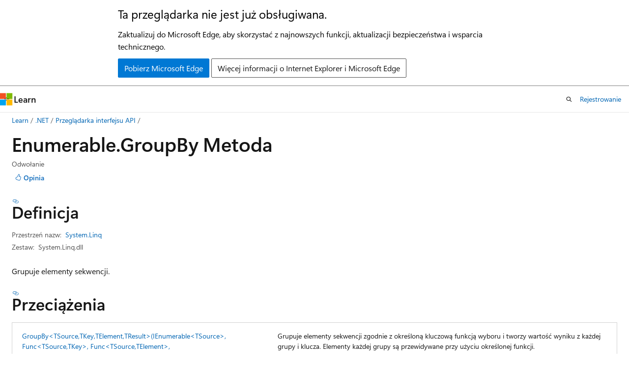

--- FILE ---
content_type: text/html
request_url: https://learn.microsoft.com/pl-pl/dotnet/api/system.linq.enumerable.groupby?view=net-7.0
body_size: 182699
content:
 <!DOCTYPE html>
		<html
			class="layout layout-holy-grail   show-table-of-contents reference show-breadcrumb default-focus"
			lang="pl-pl"
			dir="ltr"
			data-authenticated="false"
			data-auth-status-determined="false"
			data-target="docs"
			x-ms-format-detection="none"
		>
			
		<head>
			<title>Enumerable.GroupBy Metoda (System.Linq) | Microsoft Learn</title>
			<meta charset="utf-8" />
			<meta name="viewport" content="width=device-width, initial-scale=1.0" />
			<meta name="color-scheme" content="light dark" />

			<meta name="description" content="Grupuje elementy sekwencji. " />
			<link rel="canonical" href="https://learn.microsoft.com/pl-pl/dotnet/api/system.linq.enumerable.groupby?view=net-8.0" /> 

			<!-- Non-customizable open graph and sharing-related metadata -->
			<meta name="twitter:card" content="summary_large_image" />
			<meta name="twitter:site" content="@MicrosoftLearn" />
			<meta property="og:type" content="website" />
			<meta property="og:image:alt" content="Microsoft Learn" />
			<meta property="og:image" content="https://learn.microsoft.com/en-us/media/open-graph-image.png" />
			<!-- Page specific open graph and sharing-related metadata -->
			<meta property="og:title" content="Enumerable.GroupBy Metoda (System.Linq)" />
			<meta property="og:url" content="https://learn.microsoft.com/pl-pl/dotnet/api/system.linq.enumerable.groupby?view=net-8.0" />
			<meta property="og:description" content="Grupuje elementy sekwencji. " />
			<meta name="platform_id" content="cc403acd-33b0-746a-0a41-eb8bb22b3ef4" /> <meta name="scope" content=".NET" />
			<meta name="locale" content="pl-pl" />
			 <meta name="adobe-target" content="true" /> 
			<meta name="uhfHeaderId" content="MSDocsHeader-DotNet" />

			<meta name="page_type" content="dotnet" />

			<!--page specific meta tags-->
			

			<!-- custom meta tags -->
			
		<meta name="monikers" content="dotnet-uwp-10.0" />
	
		<meta name="monikers" content="netcore-1.0" />
	
		<meta name="monikers" content="netstandard-1.0" />
	
		<meta name="monikers" content="netcore-1.1" />
	
		<meta name="monikers" content="netstandard-1.1" />
	
		<meta name="monikers" content="netstandard-1.2" />
	
		<meta name="monikers" content="netstandard-1.3" />
	
		<meta name="monikers" content="netstandard-1.4" />
	
		<meta name="monikers" content="netstandard-1.6" />
	
		<meta name="monikers" content="netcore-2.0" />
	
		<meta name="monikers" content="netstandard-2.0" />
	
		<meta name="monikers" content="netcore-2.1" />
	
		<meta name="monikers" content="netstandard-2.1" />
	
		<meta name="monikers" content="netcore-2.2" />
	
		<meta name="monikers" content="netcore-3.0" />
	
		<meta name="monikers" content="netframework-3.5" />
	
		<meta name="monikers" content="netframework-4.0" />
	
		<meta name="monikers" content="netframework-4.5" />
	
		<meta name="monikers" content="netframework-4.5.1" />
	
		<meta name="monikers" content="netframework-4.5.2" />
	
		<meta name="monikers" content="netframework-4.6" />
	
		<meta name="monikers" content="netframework-4.6.1" />
	
		<meta name="monikers" content="netframework-4.6.2" />
	
		<meta name="monikers" content="netframework-4.7" />
	
		<meta name="monikers" content="netframework-4.7.1" />
	
		<meta name="monikers" content="netframework-4.7.2" />
	
		<meta name="monikers" content="netframework-4.8" />
	
		<meta name="monikers" content="netframework-4.8.1" />
	
		<meta name="monikers" content="netcore-3.1" />
	
		<meta name="monikers" content="net-5.0" />
	
		<meta name="monikers" content="net-6.0" />
	
		<meta name="monikers" content="net-7.0" />
	
		<meta name="monikers" content="net-8.0" />
	
		<meta name="monikers" content="net-9.0" />
	
		<meta name="namespace" content="System.Linq" />
	
		<meta name="schema" content="NetMember" />
	
		<meta name="uid" content="System.Linq.Enumerable.GroupBy*" />
	
		<meta name="ms.translationtype" content="MT" />
	
		<meta name="ms.contentlocale" content="pl-pl" />
	
		<meta name="loc_version" content="2024-04-16T21:38:08.5123544Z" />
	
		<meta name="loc_source_id" content="Github-111510915#live" />
	
		<meta name="loc_file_id" content="Github-111510915.live.VS.dotnet-api-docs.xml/System.Linq/Enumerable.xml.51b42c985fb1c1e235b0bf5032212c1b" />
	
		<meta name="APILocation" content="System.Linq.dll" />
	
		<meta name="APILocation" content="System.Core.dll" />
	
		<meta name="APILocation" content="netstandard.dll" />
	
		<meta name="APIName" content="System.Linq.Enumerable.GroupBy" />
	
		<meta name="APIType" content="Assembly" />
	
		<meta name="apiPlatform" content="dotnet" />
	
		<meta name="author" content="dotnet-bot" />
	
		<meta name="breadcrumb_path" content="/dotnet/breadcrumb/toc.json" />
	
		<meta name="default_moniker" content="net-8.0" />
	
		<meta name="depot_name" content="VS.dotnet-api-docs" />
	
		<meta name="document_id" content="2bee8281-80cd-8648-6425-d39ef3cfd90a" />
	
		<meta name="document_version_independent_id" content="9126a563-3b4c-fc7f-60a7-1c19ea26dddb" />
	
		<meta name="feedback_help_link_type" content="get-help-at-qna" />
	
		<meta name="feedback_help_link_url" content="https://learn.microsoft.com/answers/tags/97/dotnet" />
	
		<meta name="feedback_product_url" content="https://aka.ms/feedback/report?space=61" />
	
		<meta name="feedback_system" content="OpenSource" />
	
		<meta name="git_commit_id" content="252b59aa4b74107cb172510fdda334c6a99df755" />
	
		<meta name="gitcommit" content="https://github.com/dotnet/dotnet-api-docs/blob/252b59aa4b74107cb172510fdda334c6a99df755/xml/System.Linq/Enumerable.xml" />
	
		<meta name="ms.author" content="dotnetcontent" />
	
		<meta name="ms.date" content="2023-05-16T00:00:00Z" />
	
		<meta name="ms.service" content="dotnet-api" />
	
		<meta name="ms.subservice" content="system.linq" />
	
		<meta name="ms.topic" content="reference" />
	
		<meta name="original_content_git_url" content="https://github.com/dotnet/dotnet-api-docs/blob/live/xml/System.Linq/Enumerable.xml" />
	
		<meta name="products" content="https://authoring-docs-microsoft.poolparty.biz/devrel/7696cda6-0510-47f6-8302-71bb5d2e28cf" />
	
		<meta name="recommendations" content="true" />
	
		<meta name="site_name" content="Docs" />
	
		<meta name="TopicType" content="apiref" />
	
		<meta name="updated_at" content="2025-02-09T05:54:00Z" />
	
		<meta name="page_kind" content="method" />
	
		<meta name="ms.assetid" content="System.Linq.Enumerable.GroupBy*" />
	
		<meta name="toc_rel" content="_splitted/system.linq/toc.json" />
	
		<meta name="search.mshattr.devlang" content="csharp vb fsharp cpp" />
	
		<meta name="asset_id" content="api/system.linq.enumerable.groupby" />
	
		<meta name="item_type" content="Content" />
	
		<meta name="github_feedback_content_git_url" content="https://github.com/dotnet/dotnet-api-docs/blob/main/xml/System.Linq/Enumerable.xml" />
	 
		<meta name="cmProducts" content="https://authoring-docs-microsoft.poolparty.biz/devrel/7696cda6-0510-47f6-8302-71bb5d2e28cf" data-source="generated" />
	
		<meta name="spProducts" content="https://authoring-docs-microsoft.poolparty.biz/devrel/69c76c32-967e-4c65-b89a-74cc527db725" data-source="generated" />
	

			<!-- assets and js globals -->
			
			<link rel="stylesheet" href="/static/assets/0.4.03315.7455-a02a2ade/styles/site-ltr.css" />
			
			<link rel="preconnect" href="//mscom.demdex.net" crossorigin />
						<link rel="dns-prefetch" href="//target.microsoft.com" />
						<link rel="dns-prefetch" href="//microsoftmscompoc.tt.omtrdc.net" />
						<link
							rel="preload"
							as="script"
							href="/static/third-party/adobe-target/at-js/2.9.0/at.js"
							integrity="sha384-l4AKhsU8cUWSht4SaJU5JWcHEWh1m4UTqL08s6b/hqBLAeIDxTNl+AMSxTLx6YMI"
							crossorigin="anonymous"
							id="adobe-target-script"
							type="application/javascript"
						/>
			<script src="https://wcpstatic.microsoft.com/mscc/lib/v2/wcp-consent.js"></script>
			<script src="https://js.monitor.azure.com/scripts/c/ms.jsll-4.min.js"></script>
			<script src="/_themes/docs.theme/master/pl-pl/_themes/global/deprecation.js"></script>

			<!-- msdocs global object -->
			<script id="msdocs-script">
		var msDocs = {
  "environment": {
    "accessLevel": "online",
    "azurePortalHostname": "portal.azure.com",
    "reviewFeatures": false,
    "supportLevel": "production",
    "systemContent": true,
    "siteName": "learn",
    "legacyHosting": false
  },
  "data": {
    "contentLocale": "pl-pl",
    "contentDir": "ltr",
    "userLocale": "pl-pl",
    "userDir": "ltr",
    "pageTemplate": "Reference",
    "brand": "",
    "context": {},
    "standardFeedback": false,
    "showFeedbackReport": false,
    "feedbackHelpLinkType": "get-help-at-qna",
    "feedbackHelpLinkUrl": "https://learn.microsoft.com/answers/tags/97/dotnet",
    "feedbackSystem": "OpenSource",
    "feedbackGitHubRepo": "dotnet/dotnet-api-docs",
    "feedbackProductUrl": "https://aka.ms/feedback/report?space=61",
    "extendBreadcrumb": false,
    "isEditDisplayable": false,
    "isPrivateUnauthorized": false,
    "hideViewSource": false,
    "isPermissioned": false,
    "hasRecommendations": false,
    "contributors": [
      {
        "name": "gewarren",
        "url": "https://github.com/gewarren"
      },
      {
        "name": "carlossanlop",
        "url": "https://github.com/carlossanlop"
      },
      {
        "name": "ilserd",
        "url": "https://github.com/ilserd"
      },
      {
        "name": "nedsalk",
        "url": "https://github.com/nedsalk"
      },
      {
        "name": "LWChris",
        "url": "https://github.com/LWChris"
      },
      {
        "name": "eriawan",
        "url": "https://github.com/eriawan"
      },
      {
        "name": "binki",
        "url": "https://github.com/binki"
      },
      {
        "name": "johnthcall",
        "url": "https://github.com/johnthcall"
      },
      {
        "name": "bhensley-cws",
        "url": "https://github.com/bhensley-cws"
      },
      {
        "name": "danmoseley",
        "url": "https://github.com/danmoseley"
      },
      {
        "name": "adegeo",
        "url": "https://github.com/adegeo"
      },
      {
        "name": "mairaw",
        "url": "https://github.com/mairaw"
      },
      {
        "name": "v-mepa",
        "url": "https://github.com/v-mepa"
      },
      {
        "name": "ulfakerstedt",
        "url": "https://github.com/ulfakerstedt"
      },
      {
        "name": "robnasby",
        "url": "https://github.com/robnasby"
      },
      {
        "name": "RavuAlHemio",
        "url": "https://github.com/RavuAlHemio"
      },
      {
        "name": "live1206",
        "url": "https://github.com/live1206"
      },
      {
        "name": "BillWagner",
        "url": "https://github.com/BillWagner"
      },
      {
        "name": "breyed",
        "url": "https://github.com/breyed"
      },
      {
        "name": "VSC-Service-Account",
        "url": "https://github.com/VSC-Service-Account"
      },
      {
        "name": "WilliamAntonRohm",
        "url": "https://github.com/WilliamAntonRohm"
      },
      {
        "name": "maryamariyan",
        "url": "https://github.com/maryamariyan"
      },
      {
        "name": "yishengjin1413",
        "url": "https://github.com/yishengjin1413"
      },
      {
        "name": "celsojr",
        "url": "https://github.com/celsojr"
      },
      {
        "name": "dend",
        "url": "https://github.com/dend"
      },
      {
        "name": "ChrisMaddock",
        "url": "https://github.com/ChrisMaddock"
      },
      {
        "name": "Mackiovello",
        "url": "https://github.com/Mackiovello"
      },
      {
        "name": "peterhpchen",
        "url": "https://github.com/peterhpchen"
      },
      {
        "name": "TianqiZhang",
        "url": "https://github.com/TianqiZhang"
      },
      {
        "name": "RamChirumamilla",
        "url": "https://github.com/RamChirumamilla"
      },
      {
        "name": "svick",
        "url": "https://github.com/svick"
      }
    ],
    "defaultDevLang": "csharp",
    "openSourceFeedbackIssueUrl": "https://github.com/dotnet/dotnet-api-docs/issues/new",
    "openSourceFeedbackIssueTitle": ""
  },
  "functions": {}
};;
	</script>

			<!-- base scripts, msdocs global should be before this -->
			<script src="/static/assets/0.4.03315.7455-a02a2ade/scripts/pl-pl/index-docs.js"></script>
			

			<!-- json-ld -->
			
		</head>
	
			<body
				id="body"
				data-bi-name="body"
				class="layout-body "
				lang="pl-pl"
				dir="ltr"
			>
				<header class="layout-body-header">
		<div class="header-holder has-default-focus">
			
		<a
			href="#main"
			
			style="z-index: 1070"
			class="outline-color-text visually-hidden-until-focused position-fixed inner-focus focus-visible top-0 left-0 right-0 padding-xs text-align-center background-color-body"
			
		>
			Przejdź do głównej zawartości
		</a>
	
		<a
			href="#side-doc-outline"
			
			style="z-index: 1070"
			class="outline-color-text visually-hidden-until-focused position-fixed inner-focus focus-visible top-0 left-0 right-0 padding-xs text-align-center background-color-body"
			
		>
			Przejdź do nawigacji na stronie
		</a>
	
		<a
			href="#"
			data-skip-to-ask-learn
			style="z-index: 1070"
			class="outline-color-text visually-hidden-until-focused position-fixed inner-focus focus-visible top-0 left-0 right-0 padding-xs text-align-center background-color-body"
			hidden
		>
			Przejdź do Ask Learn Experience czat
		</a>
	

			<div hidden id="cookie-consent-holder" data-test-id="cookie-consent-container"></div>
			<!-- Unsupported browser warning -->
			<div
				id="unsupported-browser"
				style="background-color: white; color: black; padding: 16px; border-bottom: 1px solid grey;"
				hidden
			>
				<div style="max-width: 800px; margin: 0 auto;">
					<p style="font-size: 24px">Ta przeglądarka nie jest już obsługiwana.</p>
					<p style="font-size: 16px; margin-top: 16px;">
						Zaktualizuj do Microsoft Edge, aby skorzystać z najnowszych funkcji, aktualizacji bezpieczeństwa i wsparcia technicznego.
					</p>
					<div style="margin-top: 12px;">
						<a
							href="https://go.microsoft.com/fwlink/p/?LinkID=2092881 "
							style="background-color: #0078d4; border: 1px solid #0078d4; color: white; padding: 6px 12px; border-radius: 2px; display: inline-block;"
						>
							Pobierz Microsoft Edge
						</a>
						<a
							href="https://learn.microsoft.com/en-us/lifecycle/faq/internet-explorer-microsoft-edge"
							style="background-color: white; padding: 6px 12px; border: 1px solid #505050; color: #171717; border-radius: 2px; display: inline-block;"
						>
							Więcej informacji o Internet Explorer i Microsoft Edge
						</a>
					</div>
				</div>
			</div>
			<!-- site header -->
			<header
				id="ms--site-header"
				data-test-id="site-header-wrapper"
				role="banner"
				itemscope="itemscope"
				itemtype="http://schema.org/Organization"
			>
				<div
					id="ms--mobile-nav"
					class="site-header display-none-tablet padding-inline-none gap-none"
					data-bi-name="mobile-header"
					data-test-id="mobile-header"
				></div>
				<div
					id="ms--primary-nav"
					class="site-header display-none display-flex-tablet"
					data-bi-name="L1-header"
					data-test-id="primary-header"
				></div>
				<div
					id="ms--secondary-nav"
					class="site-header display-none display-flex-tablet"
					data-bi-name="L2-header"
					data-test-id="secondary-header"
					
				></div>
			</header>
			
		<!-- banner -->
		<div data-banner>
			<div id="disclaimer-holder"></div>
			
		</div>
		<!-- banner end -->
	
		</div>
	</header>
				 <section
					id="layout-body-menu"
					class="layout-body-menu display-flex"
					data-bi-name="menu"
			  >
					
		<div
			id="left-container"
			class="left-container display-none display-block-tablet padding-inline-sm padding-bottom-sm width-full"
			data-toc-container="true"
		>
			<!-- Regular TOC content (default) -->
			<div id="ms--toc-content" class="height-full">
				<nav
					id="affixed-left-container"
					class="margin-top-sm-tablet position-sticky display-flex flex-direction-column"
					aria-label="Podstawowy"
					data-bi-name="left-toc"
					role="navigation"
				></nav>
			</div>
			<!-- Collapsible TOC content (hidden by default) -->
			<div id="ms--toc-content-collapsible" class="height-full" hidden>
				<nav
					id="affixed-left-container"
					class="margin-top-sm-tablet position-sticky display-flex flex-direction-column"
					aria-label="Podstawowy"
					data-bi-name="left-toc"
					role="navigation"
				>
					<div
						id="ms--collapsible-toc-header"
						class="display-flex justify-content-flex-end margin-bottom-xxs"
					>
						<button
							type="button"
							class="button button-clear inner-focus"
							data-collapsible-toc-toggle
							aria-expanded="true"
							aria-controls="ms--collapsible-toc-content"
							aria-label="Spis treści"
						>
							<span class="icon font-size-h4" aria-hidden="true">
								<span class="docon docon-panel-left-contract"></span>
							</span>
						</button>
					</div>
				</nav>
			</div>
		</div>
	
			  </section>

				<main
					id="main"
					role="main"
					class="layout-body-main "
					data-bi-name="content"
					lang="pl-pl"
					dir="ltr"
				>
					
			<div
		id="ms--content-header"
		class="content-header default-focus border-bottom-none"
		data-bi-name="content-header"
	>
		<div class="content-header-controls margin-xxs margin-inline-sm-tablet">
			<button
				type="button"
				class="contents-button button button-sm margin-right-xxs"
				data-bi-name="contents-expand"
				aria-haspopup="true"
				data-contents-button
			>
				<span class="icon" aria-hidden="true"><span class="docon docon-menu"></span></span>
				<span class="contents-expand-title"> Spis treści </span>
			</button>
			<button
				type="button"
				class="ap-collapse-behavior ap-expanded button button-sm"
				data-bi-name="ap-collapse"
				aria-controls="action-panel"
			>
				<span class="icon" aria-hidden="true"><span class="docon docon-exit-mode"></span></span>
				<span>Tryb edytora wyjścia</span>
			</button>
		</div>
	</div>
			<div data-main-column class="padding-sm padding-top-none padding-top-sm-tablet">
				<div>
					
		<div id="article-header" class="background-color-body margin-bottom-xs display-none-print">
			<div class="display-flex align-items-center justify-content-space-between">
				
		<details
			id="article-header-breadcrumbs-overflow-popover"
			class="popover"
			data-for="article-header-breadcrumbs"
		>
			<summary
				class="button button-clear button-primary button-sm inner-focus"
				aria-label="Wszystko to okruchy chleba"
			>
				<span class="icon">
					<span class="docon docon-more"></span>
				</span>
			</summary>
			<div id="article-header-breadcrumbs-overflow" class="popover-content padding-none"></div>
		</details>

		<bread-crumbs
			id="article-header-breadcrumbs"
			role="group"
			aria-label="Okruchy chleba"
			data-test-id="article-header-breadcrumbs"
			class="overflow-hidden flex-grow-1 margin-right-sm margin-right-md-tablet margin-right-lg-desktop margin-left-negative-xxs padding-left-xxs"
		></bread-crumbs>
	 
		<div
			id="article-header-page-actions"
			class="opacity-none margin-left-auto display-flex flex-wrap-no-wrap align-items-stretch"
		>
			
		<button
			class="button button-sm border-none inner-focus display-none-tablet flex-shrink-0 "
			data-bi-name="ask-learn-assistant-entry"
			data-test-id="ask-learn-assistant-modal-entry-mobile"
			data-ask-learn-modal-entry
			
			type="button"
			style="min-width: max-content;"
			aria-expanded="false"
			aria-label="Ask Learn"
			hidden
		>
			<span class="icon font-size-lg" aria-hidden="true">
				<span class="docon docon-chat-sparkle-fill gradient-ask-learn-logo"></span>
			</span>
		</button>
		<button
			class="button button-sm display-none display-inline-flex-tablet display-none-desktop flex-shrink-0 margin-right-xxs border-color-ask-learn "
			data-bi-name="ask-learn-assistant-entry"
			
			data-test-id="ask-learn-assistant-modal-entry-tablet"
			data-ask-learn-modal-entry
			type="button"
			style="min-width: max-content;"
			aria-expanded="false"
			hidden
		>
			<span class="icon font-size-lg" aria-hidden="true">
				<span class="docon docon-chat-sparkle-fill gradient-ask-learn-logo"></span>
			</span>
			<span>Ask Learn</span>
		</button>
		<button
			class="button button-sm display-none flex-shrink-0 display-inline-flex-desktop margin-right-xxs border-color-ask-learn "
			data-bi-name="ask-learn-assistant-entry"
			
			data-test-id="ask-learn-assistant-flyout-entry"
			data-ask-learn-flyout-entry
			data-flyout-button="toggle"
			type="button"
			style="min-width: max-content;"
			aria-expanded="false"
			aria-controls="ask-learn-flyout"
			hidden
		>
			<span class="icon font-size-lg" aria-hidden="true">
				<span class="docon docon-chat-sparkle-fill gradient-ask-learn-logo"></span>
			</span>
			<span>Ask Learn</span>
		</button>
	 
		<button
			type="button"
			id="ms--focus-mode-button"
			data-focus-mode
			data-bi-name="focus-mode-entry"
			class="button button-sm flex-shrink-0 margin-right-xxs display-none display-inline-flex-desktop"
		>
			<span class="icon font-size-lg" aria-hidden="true">
				<span class="docon docon-glasses"></span>
			</span>
			<span>Tryb ostrości</span>
		</button>
	 
		<div class="language dropdown display-flex align-items-center">
			<button
				type="button"
				class="dropdown-trigger button button-clear button-sm button-primary"
				aria-expanded="false"
				title="Język"
				data-bi-name="language"
			>
				<span class="lang-title align-self-flex-start" dir="ltr">Język</span>
				<span class="icon" aria-hidden="true">
					<span class="docon docon-chevron-down-light expanded-indicator"></span>
				</span>
			</button>
			<div class="language-selector dropdown-menu padding-xxs">
				<ul data-bi-name="language-links" dir="ltr">
					
			<li>
				<button
					type="button"
					class="button button-clear button-sm button-block"
					data-bi-name="lang-csharp"
					aria-pressed="false"
				>
					csharp
				</button>
			</li>
		
			<li>
				<button
					type="button"
					class="button button-clear button-sm button-block"
					data-bi-name="lang-vb"
					aria-pressed="false"
				>
					vb
				</button>
			</li>
		
			<li>
				<button
					type="button"
					class="button button-clear button-sm button-block"
					data-bi-name="lang-fsharp"
					aria-pressed="false"
				>
					fsharp
				</button>
			</li>
		
			<li>
				<button
					type="button"
					class="button button-clear button-sm button-block"
					data-bi-name="lang-cpp"
					aria-pressed="false"
				>
					cpp
				</button>
			</li>
		
				</ul>
			</div>
		</div>
	

			<details class="popover popover-right" id="article-header-page-actions-overflow">
				<summary
					class="justify-content-flex-start button button-clear button-sm button-primary inner-focus"
					aria-label="Więcej akcji"
					title="Więcej akcji"
				>
					<span class="icon" aria-hidden="true">
						<span class="docon docon-more-vertical"></span>
					</span>
				</summary>
				<div class="popover-content">
					
		<button
			data-page-action-item="overflow-mobile"
			type="button"
			class="button-block button-sm inner-focus button button-clear display-none-tablet justify-content-flex-start text-align-left"
			data-bi-name="contents-expand"
			data-contents-button
			data-popover-close
		>
			<span class="icon">
				<span class="docon docon-editor-list-bullet" aria-hidden="true"></span>
			</span>
			<span class="contents-expand-title">Spis treści</span>
		</button>
	 
		<a
			id="lang-link-overflow"
			class="button-sm inner-focus button button-clear button-block justify-content-flex-start text-align-left"
			data-bi-name="language-toggle"
			data-page-action-item="overflow-all"
			data-check-hidden="true"
			data-read-in-link
			href="#"
			hidden
		>
			<span class="icon" aria-hidden="true" data-read-in-link-icon>
				<span class="docon docon-locale-globe"></span>
			</span>
			<span data-read-in-link-text>Czytaj po angielsku</span>
		</a>
	 
		<button
			type="button"
			class="collection button button-clear button-sm button-block justify-content-flex-start text-align-left inner-focus"
			data-list-type="collection"
			data-bi-name="collection"
			data-page-action-item="overflow-all"
			data-check-hidden="true"
			data-popover-close
		>
			<span class="icon" aria-hidden="true">
				<span class="docon docon-circle-addition"></span>
			</span>
			<span class="collection-status">Dodawać</span>
		</button>
	
					
		<button
			type="button"
			class="collection button button-block button-clear button-sm justify-content-flex-start text-align-left inner-focus"
			data-list-type="plan"
			data-bi-name="plan"
			data-page-action-item="overflow-all"
			data-check-hidden="true"
			data-popover-close
			hidden
		>
			<span class="icon" aria-hidden="true">
				<span class="docon docon-circle-addition"></span>
			</span>
			<span class="plan-status">Dodaj do planu</span>
		</button>
	  
					
		<hr class="margin-block-xxs" />
		<h4 class="font-size-sm padding-left-xxs">Udostępnij przez</h4>
		
					<a
						class="button button-clear button-sm inner-focus button-block justify-content-flex-start text-align-left text-decoration-none share-facebook"
						data-bi-name="facebook"
						data-page-action-item="overflow-all"
						href="#"
					>
						<span class="icon color-primary" aria-hidden="true">
							<span class="docon docon-facebook-share"></span>
						</span>
						<span>Facebook</span>
					</a>

					<a
						href="#"
						class="button button-clear button-sm inner-focus button-block justify-content-flex-start text-align-left text-decoration-none share-twitter"
						data-bi-name="twitter"
						data-page-action-item="overflow-all"
					>
						<span class="icon color-text" aria-hidden="true">
							<span class="docon docon-xlogo-share"></span>
						</span>
						<span>x.com</span>
					</a>

					<a
						href="#"
						class="button button-clear button-sm inner-focus button-block justify-content-flex-start text-align-left text-decoration-none share-linkedin"
						data-bi-name="linkedin"
						data-page-action-item="overflow-all"
					>
						<span class="icon color-primary" aria-hidden="true">
							<span class="docon docon-linked-in-logo"></span>
						</span>
						<span>LinkedIn</span>
					</a>
					<a
						href="#"
						class="button button-clear button-sm inner-focus button-block justify-content-flex-start text-align-left text-decoration-none share-email"
						data-bi-name="email"
						data-page-action-item="overflow-all"
					>
						<span class="icon color-primary" aria-hidden="true">
							<span class="docon docon-mail-message"></span>
						</span>
						<span>Email</span>
					</a>
			  
	 
		<hr class="margin-block-xxs" />
		<button
			class="button button-block button-clear button-sm justify-content-flex-start text-align-left inner-focus"
			type="button"
			data-bi-name="print"
			data-page-action-item="overflow-all"
			data-popover-close
			data-print-page
			data-check-hidden="true"
		>
			<span class="icon color-primary" aria-hidden="true">
				<span class="docon docon-print"></span>
			</span>
			<span>Drukować</span>
		</button>
	
				</div>
			</details>
		</div>
	
			</div>
		</div>
	  
		<!-- privateUnauthorizedTemplate is hidden by default -->
		<div unauthorized-private-section data-bi-name="permission-content-unauthorized-private" hidden>
			<hr class="hr margin-top-xs margin-bottom-sm" />
			<div class="notification notification-info">
				<div class="notification-content">
					<p class="margin-top-none notification-title">
						<span class="icon">
							<span class="docon docon-exclamation-circle-solid" aria-hidden="true"></span>
						</span>
						<span>Nuta</span>
					</p>
					<p class="margin-top-none authentication-determined not-authenticated">
						Dostęp do tej strony wymaga autoryzacji. Możesz spróbować <a class="docs-sign-in" href="#" data-bi-name="permission-content-sign-in">się zalogować</a> lub <a  class="docs-change-directory" data-bi-name="permisson-content-change-directory">zmienić katalog.</a>
					</p>
					<p class="margin-top-none authentication-determined authenticated">
						Dostęp do tej strony wymaga autoryzacji. Możesz spróbować <a class="docs-change-directory" data-bi-name="permisson-content-change-directory">zmienić katalogi</a>.
					</p>
				</div>
			</div>
		</div>
	
					<div class="content"></div>
					 
		<div data-id="ai-summary" hidden>
			<div id="ms--ai-summary-cta" class="margin-top-xs display-flex align-items-center">
				<span class="icon" aria-hidden="true">
					<span class="docon docon-sparkle-fill gradient-text-vivid"></span>
				</span>
				<button
					id="ms--ai-summary"
					type="button"
					class="tag tag-sm tag-suggestion margin-left-xxs"
					data-test-id="ai-summary-cta"
					data-bi-name="ai-summary-cta"
					data-an="ai-summary"
				>
					<span class="ai-summary-cta-text">
						Summarize this article for me
					</span>
				</button>
			</div>
			<!-- Slot where the client will render the summary card after the user clicks the CTA -->
			<div id="ms--ai-summary-header" class="margin-top-xs"></div>
		</div>
	 
					<div class="content">
<h1>Enumerable.<wbr>Group<wbr>By Metoda</h1>

<div class="display-flex-tablet justify-content-space-between-tablet">
	<ul class="metadata page-metadata align-items-center" data-bi-name="page info">
		<li>Odwołanie</li>
	</ul>
<div id="user-feedback" class="margin-block-xxs display-none-print" data-hide-on-archived="">
	<button id="user-feedback-button" data-test-id="conceptual-feedback-button" class="button button-sm button-clear button-primary" type="button" data-bi-name="user-feedback-button" data-user-feedback-button="">
		<span class="icon" aria-hidden="true">
			<span class="docon docon-like"></span>
		</span>
		<span>Opinia</span>
	</button>
</div>
</div>

<nav id="center-doc-outline" class="doc-outline is-hidden-desktop display-none-print margin-bottom-sm" data-bi-name="intopic toc" aria-label="">
  <h2 class="title is-6 margin-block-xs"></h2>
</nav>
<h2 id="definition">Definicja</h2>

<div class="metadata">
		<dl class="attributeList">
			<dt>Przestrzeń nazw:</dt>
			<dd>
				<span class="break-text"> <a class="xref" href="system.linq?view=net-7.0" data-linktype="relative-path">System.Linq</a> </span>
			</dd>
		</dl>


		<dl class="attributeList" data-moniker=" dotnet-uwp-10.0 net-5.0 net-6.0 net-7.0 net-8.0 net-9.0 netcore-1.0 netcore-1.1 netcore-2.0 netcore-2.1 netcore-2.2 netcore-3.0 netcore-3.1 netstandard-1.0 netstandard-1.1 netstandard-1.2 netstandard-1.3 netstandard-1.4 netstandard-1.6 ">
			<dt>Zestaw:</dt><dd>System.Linq.dll</dd>
		</dl>
		<dl class="attributeList" data-moniker=" netframework-3.5 netframework-4.0 netframework-4.5 netframework-4.5.1 netframework-4.5.2 netframework-4.6 netframework-4.6.1 netframework-4.6.2 netframework-4.7 netframework-4.7.1 netframework-4.7.2 netframework-4.8 netframework-4.8.1 ">
			<dt>Zestaw:</dt><dd>System.Core.dll</dd>
		</dl>
		<dl class="attributeList" data-moniker=" netstandard-2.0 netstandard-2.1 ">
			<dt>Zestaw:</dt><dd>netstandard.dll</dd>
		</dl>



</div><div class="alert is-primary is-hidden moniker-display-boilerplate">
    <p class="alert-title">
      <span class="docon docon-status-info-outline" aria-hidden="true"></span> Ważne
    </p>
    <p>Niektóre informacje odnoszą się do produktu w wersji wstępnej, który może zostać znacząco zmodyfikowany przed wydaniem. Firma Microsoft nie udziela żadnych gwarancji, jawnych lub domniemanych, w odniesieniu do informacji podanych w tym miejscu.</p>
</div>
	<div class="summaryHolder">
		<div class="summary clearFix has-text-wrap">
			<p>Grupuje elementy sekwencji.</p>

		</div>
	</div>


    <h2>Przeciążenia</h2>

    <table class="table">
		    <tbody><tr>
        			<td>
						<a class="xref" href="system.linq.enumerable.groupby?view=net-7.0#system-linq-enumerable-groupby-4(system-collections-generic-ienumerable((-0))-system-func((-0-1))-system-func((-0-2))-system-func((-1-system-collections-generic-ienumerable((-2))-3)))" data-linktype="relative-path">GroupBy&lt;TSource,TKey,TElement,TResult&gt;(IEnumerable&lt;TSource&gt;, Func&lt;TSource,TKey&gt;, Func&lt;TSource,TElement&gt;, Func&lt;TKey,IEnumerable&lt;TElement&gt;,TResult&gt;)</a>
					</td>
					<td>
						<p>Grupuje elementy sekwencji zgodnie z określoną kluczową funkcją wyboru i tworzy wartość wyniku z każdej grupy i klucza. Elementy każdej grupy są przewidywane przy użyciu określonej funkcji.</p>


					</td>
        	</tr>
		    <tr>
        			<td>
						<a class="xref" href="system.linq.enumerable.groupby?view=net-7.0#system-linq-enumerable-groupby-4(system-collections-generic-ienumerable((-0))-system-func((-0-1))-system-func((-0-2))-system-func((-1-system-collections-generic-ienumerable((-2))-3))-system-collections-generic-iequalitycomparer((-1)))" data-linktype="relative-path">GroupBy&lt;TSource,TKey,TElement,TResult&gt;(IEnumerable&lt;TSource&gt;, Func&lt;TSource,
TKey&gt;, Func&lt;TSource,TElement&gt;, Func&lt;TKey,IEnumerable&lt;TElement&gt;,
TResult&gt;, IEqualityComparer&lt;TKey&gt;)</a>
					</td>
					<td>
						<p>Grupuje elementy sekwencji zgodnie z określoną kluczową funkcją wyboru i tworzy wartość wyniku z każdej grupy i klucza. Wartości klucza są porównywane przy użyciu określonego porównania, a elementy każdej grupy są przewidywane przy użyciu określonej funkcji.</p>


					</td>
        	</tr>
		    <tr>
        			<td>
						<a class="xref" href="system.linq.enumerable.groupby?view=net-7.0#system-linq-enumerable-groupby-3(system-collections-generic-ienumerable((-0))-system-func((-0-1))-system-func((-0-2)))" data-linktype="relative-path">GroupBy&lt;TSource,TKey,TElement&gt;(IEnumerable&lt;TSource&gt;, Func&lt;TSource,TKey&gt;, Func&lt;TSource,TElement&gt;)</a>
					</td>
					<td>
						<p>Grupuje elementy sekwencji zgodnie z określoną funkcją selektora kluczy i projektuje elementy dla każdej grupy przy użyciu określonej funkcji.</p>


					</td>
        	</tr>
		    <tr>
        			<td>
						<a class="xref" href="system.linq.enumerable.groupby?view=net-7.0#system-linq-enumerable-groupby-3(system-collections-generic-ienumerable((-0))-system-func((-0-1))-system-func((-0-2))-system-collections-generic-iequalitycomparer((-1)))" data-linktype="relative-path">GroupBy&lt;TSource,TKey,TElement&gt;(IEnumerable&lt;TSource&gt;, Func&lt;TSource,TKey&gt;, Func&lt;TSource,TElement&gt;, IEqualityComparer&lt;TKey&gt;)</a>
					</td>
					<td>
						<p>Grupuje elementy sekwencji zgodnie z funkcją selektora kluczy. Klucze są porównywane przy użyciu modułu porównania, a elementy każdej grupy są przewidywane przy użyciu określonej funkcji.</p>


					</td>
        	</tr>
		    <tr>
        			<td>
						<a class="xref" href="system.linq.enumerable.groupby?view=net-7.0#system-linq-enumerable-groupby-3(system-collections-generic-ienumerable((-0))-system-func((-0-1))-system-func((-1-system-collections-generic-ienumerable((-0))-2)))" data-linktype="relative-path">GroupBy&lt;TSource,TKey,TResult&gt;(IEnumerable&lt;TSource&gt;, Func&lt;TSource,TKey&gt;, Func&lt;TKey,IEnumerable&lt;TSource&gt;,TResult&gt;)</a>
					</td>
					<td>
						<p>Grupuje elementy sekwencji zgodnie z określoną kluczową funkcją wyboru i tworzy wartość wyniku z każdej grupy i klucza.</p>


					</td>
        	</tr>
		    <tr>
        			<td>
						<a class="xref" href="system.linq.enumerable.groupby?view=net-7.0#system-linq-enumerable-groupby-3(system-collections-generic-ienumerable((-0))-system-func((-0-1))-system-func((-1-system-collections-generic-ienumerable((-0))-2))-system-collections-generic-iequalitycomparer((-1)))" data-linktype="relative-path">GroupBy&lt;TSource,TKey,TResult&gt;(IEnumerable&lt;TSource&gt;, Func&lt;TSource,TKey&gt;, Func&lt;TKey,IEnumerable&lt;TSource&gt;,TResult&gt;, IEqualityComparer&lt;TKey&gt;)</a>
					</td>
					<td>
						<p>Grupuje elementy sekwencji zgodnie z określoną kluczową funkcją wyboru i tworzy wartość wyniku z każdej grupy i klucza. Klucze są porównywane przy użyciu określonego porównania.</p>


					</td>
        	</tr>
		    <tr>
        			<td>
						<a class="xref" href="system.linq.enumerable.groupby?view=net-7.0#system-linq-enumerable-groupby-2(system-collections-generic-ienumerable((-0))-system-func((-0-1)))" data-linktype="relative-path">GroupBy&lt;TSource,TKey&gt;(IEnumerable&lt;TSource&gt;, Func&lt;TSource,TKey&gt;)</a>
					</td>
					<td>
						<p>Grupuje elementy sekwencji zgodnie z określoną funkcją selektora kluczy.</p>


					</td>
        	</tr>
		    <tr>
        			<td>
						<a class="xref" href="system.linq.enumerable.groupby?view=net-7.0#system-linq-enumerable-groupby-2(system-collections-generic-ienumerable((-0))-system-func((-0-1))-system-collections-generic-iequalitycomparer((-1)))" data-linktype="relative-path">GroupBy&lt;TSource,TKey&gt;(IEnumerable&lt;TSource&gt;, Func&lt;TSource,TKey&gt;, IEqualityComparer&lt;TKey&gt;)</a>
					</td>
					<td>
						<p>Grupuje elementy sekwencji zgodnie z określoną funkcją selektora kluczy i porównuje klucze przy użyciu określonego porównania.</p>


					</td>
        	</tr>
    </tbody></table>



<div data-moniker=" dotnet-uwp-10.0 net-5.0 net-6.0 net-7.0 net-8.0 net-9.0 netcore-1.0 netcore-1.1 netcore-2.0 netcore-2.1 netcore-2.2 netcore-3.0 netcore-3.1 netframework-3.5 netframework-4.0 netframework-4.5 netframework-4.5.1 netframework-4.5.2 netframework-4.6 netframework-4.6.1 netframework-4.6.2 netframework-4.7 netframework-4.7.1 netframework-4.7.2 netframework-4.8 netframework-4.8.1 netstandard-1.0 netstandard-1.1 netstandard-1.2 netstandard-1.3 netstandard-1.4 netstandard-1.6 netstandard-2.0 netstandard-2.1 ">

<h2 id="system-linq-enumerable-groupby-4(system-collections-generic-ienumerable((-0))-system-func((-0-1))-system-func((-0-2))-system-func((-1-system-collections-generic-ienumerable((-2))-3)))" class="memberNameHolder">
	GroupBy&lt;TSource,TKey,TElement,TResult&gt;(IEnumerable&lt;TSource&gt;, Func&lt;TSource,TKey&gt;, Func&lt;TSource,TElement&gt;, Func&lt;TKey,IEnumerable&lt;TElement&gt;,TResult&gt;)
</h2>

<div class="memberInfo">
	<dl class="attributeList" data-moniker=" net-7.0 ">
		<dt>Źródło:</dt><dd><a href="https://github.com/dotnet/runtime/blob/d099f075e45d2aa6007a22b71b45a08758559f80/src/libraries/System.Linq/src/System/Linq/Grouping.cs#L28C13-L28C134" data-linktype="external">Grouping.cs</a></dd>
	</dl>
	<dl class="attributeList" data-moniker=" net-8.0 ">
		<dt>Źródło:</dt><dd><a href="https://github.com/dotnet/runtime/blob/5535e31a712343a63f5d7d796cd874e563e5ac14/src/libraries/System.Linq/src/System/Linq/Grouping.cs#L28C13-L28C134" data-linktype="external">Grouping.cs</a></dd>
	</dl>
	<dl class="attributeList" data-moniker=" net-9.0 ">
		<dt>Źródło:</dt><dd><a href="https://github.com/dotnet/runtime/blob/1d1bf92fcf43aa6981804dc53c5174445069c9e4/src/libraries/System.Linq/src/System/Linq/Grouping.cs#L92C13-L92C90" data-linktype="external">Grouping.cs</a></dd>
	</dl>

	<div class="summaryHolder">
		<div class="summary clearFix has-text-wrap">
			<p>Grupuje elementy sekwencji zgodnie z określoną kluczową funkcją wyboru i tworzy wartość wyniku z każdej grupy i klucza. Elementy każdej grupy są przewidywane przy użyciu określonej funkcji.</p>

		</div>
	</div>
	<pre class="wrap" data-moniker=" dotnet-uwp-10.0 net-5.0 net-6.0 net-7.0 net-8.0 net-9.0 netcore-1.0 netcore-1.1 netcore-2.0 netcore-2.1 netcore-2.2 netcore-3.0 netcore-3.1 netframework-3.5 netframework-4.0 netframework-4.5 netframework-4.5.1 netframework-4.5.2 netframework-4.6 netframework-4.6.1 netframework-4.6.2 netframework-4.7 netframework-4.7.1 netframework-4.7.2 netframework-4.8 netframework-4.8.1 netstandard-1.0 netstandard-1.1 netstandard-1.2 netstandard-1.3 netstandard-1.4 netstandard-1.6 netstandard-2.0 netstandard-2.1 "><code class="cpp lang-cpp" dir="ltr">public:
generic &lt;typename TSource, typename TKey, typename TElement, typename TResult&gt;
[System::Runtime::CompilerServices::Extension]
 static System::Collections::Generic::IEnumerable&lt;TResult&gt; ^ GroupBy(System::Collections::Generic::IEnumerable&lt;TSource&gt; ^ source, Func&lt;TSource, TKey&gt; ^ keySelector, Func&lt;TSource, TElement&gt; ^ elementSelector, Func&lt;TKey, System::Collections::Generic::IEnumerable&lt;TElement&gt; ^, TResult&gt; ^ resultSelector);</code></pre>
	<pre class="wrap" data-moniker=" dotnet-uwp-10.0 net-5.0 net-6.0 net-7.0 net-8.0 net-9.0 netcore-1.0 netcore-1.1 netcore-2.0 netcore-2.1 netcore-2.2 netcore-3.0 netcore-3.1 netframework-3.5 netframework-4.0 netframework-4.5 netframework-4.5.1 netframework-4.5.2 netframework-4.6 netframework-4.6.1 netframework-4.6.2 netframework-4.7 netframework-4.7.1 netframework-4.7.2 netframework-4.8 netframework-4.8.1 netstandard-1.0 netstandard-1.1 netstandard-1.2 netstandard-1.3 netstandard-1.4 netstandard-1.6 netstandard-2.0 netstandard-2.1 "><code class="csharp lang-csharp" dir="ltr">public static System.Collections.Generic.IEnumerable&lt;TResult&gt; GroupBy&lt;TSource,TKey,TElement,TResult&gt; (this System.Collections.Generic.IEnumerable&lt;TSource&gt; source, Func&lt;TSource,TKey&gt; keySelector, Func&lt;TSource,TElement&gt; elementSelector, Func&lt;TKey,System.Collections.Generic.IEnumerable&lt;TElement&gt;,TResult&gt; resultSelector);</code></pre>
	<pre class="wrap" data-moniker=" dotnet-uwp-10.0 net-5.0 net-6.0 net-7.0 net-8.0 net-9.0 netcore-1.0 netcore-1.1 netcore-2.0 netcore-2.1 netcore-2.2 netcore-3.0 netcore-3.1 netframework-3.5 netframework-4.0 netframework-4.5 netframework-4.5.1 netframework-4.5.2 netframework-4.6 netframework-4.6.1 netframework-4.6.2 netframework-4.7 netframework-4.7.1 netframework-4.7.2 netframework-4.8 netframework-4.8.1 netstandard-1.0 netstandard-1.1 netstandard-1.2 netstandard-1.3 netstandard-1.4 netstandard-1.6 netstandard-2.0 netstandard-2.1 "><code class="fsharp lang-fsharp" dir="ltr">static member GroupBy : seq&lt;'Source&gt; * Func&lt;'Source, 'Key&gt; * Func&lt;'Source, 'Element&gt; * Func&lt;'Key, seq&lt;'Element&gt;, 'Result&gt; -&gt; seq&lt;'Result&gt;</code></pre>
	<pre class="wrap" data-moniker=" dotnet-uwp-10.0 net-5.0 net-6.0 net-7.0 net-8.0 net-9.0 netcore-1.0 netcore-1.1 netcore-2.0 netcore-2.1 netcore-2.2 netcore-3.0 netcore-3.1 netframework-3.5 netframework-4.0 netframework-4.5 netframework-4.5.1 netframework-4.5.2 netframework-4.6 netframework-4.6.1 netframework-4.6.2 netframework-4.7 netframework-4.7.1 netframework-4.7.2 netframework-4.8 netframework-4.8.1 netstandard-1.0 netstandard-1.1 netstandard-1.2 netstandard-1.3 netstandard-1.4 netstandard-1.6 netstandard-2.0 netstandard-2.1 "><code class="vb lang-vb" dir="ltr">&lt;Extension()&gt;
Public Function GroupBy(Of TSource, TKey, TElement, TResult) (source As IEnumerable(Of TSource), keySelector As Func(Of TSource, TKey), elementSelector As Func(Of TSource, TElement), resultSelector As Func(Of TKey, IEnumerable(Of TElement), TResult)) As IEnumerable(Of TResult)</code></pre>
    <h4 class="propertyInfoTitle stack">Parametry typu</h4>
    <div class="propertyInfo">
        <dl class="parameterList">
            <dt>
				TSource
            </dt>
            <dd>
			</dd>
        </dl>
			<p>Typ elementów elementu <code data-dev-comment-type="paramref">source</code>.</p>


    </div>
    <div class="propertyInfo stack">
        <dl class="parameterList">
            <dt>
				TKey
            </dt>
            <dd>
			</dd>
        </dl>
			<p>Typ klucza zwróconego przez <code data-dev-comment-type="paramref">keySelector</code>.</p>


    </div>
    <div class="propertyInfo stack">
        <dl class="parameterList">
            <dt>
				TElement
            </dt>
            <dd>
			</dd>
        </dl>
			<p>Typ elementów w każdym <a class="no-loc" href="system.linq.igrouping-2?view=net-7.0" data-linktype="relative-path">IGrouping&lt;TKey,TElement&gt;</a>obiekcie .</p>


    </div>
    <div class="propertyInfo stack">
        <dl class="parameterList">
            <dt>
				TResult
            </dt>
            <dd>
			</dd>
        </dl>
			<p>Typ wartości wyniku zwróconej przez <code data-dev-comment-type="paramref">resultSelector</code>.</p>


    </div>
	<h4 class="propertyInfoTitle stack">Parametry</h4>
	<div class="propertyInfo">
		<dl class="parameterList">
			<dt>
			
			<span data-moniker=" dotnet-uwp-10.0 net-5.0 net-6.0 net-7.0 net-8.0 net-9.0 netcore-1.0 netcore-1.1 netcore-2.0 netcore-2.1 netcore-2.2 netcore-3.0 netcore-3.1 netframework-3.5 netframework-4.0 netframework-4.5 netframework-4.5.1 netframework-4.5.2 netframework-4.6 netframework-4.6.1 netframework-4.6.2 netframework-4.7 netframework-4.7.1 netframework-4.7.2 netframework-4.8 netframework-4.8.1 netstandard-1.0 netstandard-1.1 netstandard-1.2 netstandard-1.3 netstandard-1.4 netstandard-1.6 netstandard-2.0 netstandard-2.1 ">source</span>
			</dt>
			<dd>
				<a href="system.collections.generic.ienumerable-1?view=net-7.0" data-linktype="relative-path">IEnumerable</a>&lt;TSource&gt;
				
			</dd>
		</dl>
		<p>Element <a class="no-loc" href="system.collections.generic.ienumerable-1?view=net-7.0" data-linktype="relative-path">IEnumerable&lt;T&gt;</a> , którego elementy do grupowania.</p>

	</div>
	<div class="propertyInfo stack">
		<dl class="parameterList">
			<dt>
			
			<span data-moniker=" dotnet-uwp-10.0 net-5.0 net-6.0 net-7.0 net-8.0 net-9.0 netcore-1.0 netcore-1.1 netcore-2.0 netcore-2.1 netcore-2.2 netcore-3.0 netcore-3.1 netframework-3.5 netframework-4.0 netframework-4.5 netframework-4.5.1 netframework-4.5.2 netframework-4.6 netframework-4.6.1 netframework-4.6.2 netframework-4.7 netframework-4.7.1 netframework-4.7.2 netframework-4.8 netframework-4.8.1 netstandard-1.0 netstandard-1.1 netstandard-1.2 netstandard-1.3 netstandard-1.4 netstandard-1.6 netstandard-2.0 netstandard-2.1 ">keySelector</span>
			</dt>
			<dd>
				<a href="system.func-2?view=net-7.0" data-linktype="relative-path">Func</a>&lt;TSource,TKey&gt;
				
			</dd>
		</dl>
		<p>Funkcja wyodrębniania klucza do każdego elementu.</p>

	</div>
	<div class="propertyInfo stack">
		<dl class="parameterList">
			<dt>
			
			<span data-moniker=" dotnet-uwp-10.0 net-5.0 net-6.0 net-7.0 net-8.0 net-9.0 netcore-1.0 netcore-1.1 netcore-2.0 netcore-2.1 netcore-2.2 netcore-3.0 netcore-3.1 netframework-3.5 netframework-4.0 netframework-4.5 netframework-4.5.1 netframework-4.5.2 netframework-4.6 netframework-4.6.1 netframework-4.6.2 netframework-4.7 netframework-4.7.1 netframework-4.7.2 netframework-4.8 netframework-4.8.1 netstandard-1.0 netstandard-1.1 netstandard-1.2 netstandard-1.3 netstandard-1.4 netstandard-1.6 netstandard-2.0 netstandard-2.1 ">elementSelector</span>
			</dt>
			<dd>
				<a href="system.func-2?view=net-7.0" data-linktype="relative-path">Func</a>&lt;TSource,TElement&gt;
				
			</dd>
		</dl>
		<p>Funkcja mapowania każdego elementu źródłowego na element w obiekcie <a class="no-loc" href="system.linq.igrouping-2?view=net-7.0" data-linktype="relative-path">IGrouping&lt;TKey,TElement&gt;</a>.</p>

	</div>
	<div class="propertyInfo stack">
		<dl class="parameterList">
			<dt>
			
			<span data-moniker=" dotnet-uwp-10.0 net-5.0 net-6.0 net-7.0 net-8.0 net-9.0 netcore-1.0 netcore-1.1 netcore-2.0 netcore-2.1 netcore-2.2 netcore-3.0 netcore-3.1 netframework-3.5 netframework-4.0 netframework-4.5 netframework-4.5.1 netframework-4.5.2 netframework-4.6 netframework-4.6.1 netframework-4.6.2 netframework-4.7 netframework-4.7.1 netframework-4.7.2 netframework-4.8 netframework-4.8.1 netstandard-1.0 netstandard-1.1 netstandard-1.2 netstandard-1.3 netstandard-1.4 netstandard-1.6 netstandard-2.0 netstandard-2.1 ">resultSelector</span>
			</dt>
			<dd>
				<a href="system.func-3?view=net-7.0" data-linktype="relative-path">Func</a>&lt;TKey,<a href="system.collections.generic.ienumerable-1?view=net-7.0" data-linktype="relative-path">IEnumerable</a>&lt;TElement&gt;,TResult&gt;
				
			</dd>
		</dl>
		<p>Funkcja tworzenia wartości wyniku z każdej grupy.</p>

	</div>
	<h4 class="propertyInfoTitle stack">Zwraca</h4>



	<div class="propertyInfo">
		<a href="system.collections.generic.ienumerable-1?view=net-7.0" data-linktype="relative-path">IEnumerable</a>&lt;TResult&gt;
		
	</div>

	<p>Kolekcja elementów typu <code data-dev-comment-type="paramref">TResult</code> , w których każdy element reprezentuje projekcję nad grupą i jego kluczem.</p>



	<h4 class="propertyInfoTitle stack">Wyjątki</h4>
		<div class="propertyInfo">
		    <div class="subtle">
			    <a href="system.argumentnullexception?view=net-7.0" data-linktype="relative-path">ArgumentNullException</a>
		    </div>
		    <p>
              <code data-dev-comment-type="paramref">source</code> lub <code data-dev-comment-type="paramref">keySelector</code><code data-dev-comment-type="paramref">elementSelector</code> lub <code data-dev-comment-type="paramref">resultSelector</code> jest <code data-dev-comment-type="langword">null</code>.</p>

		</div>

  <h3>Przykłady</h3>
    	<p>W poniższym przykładzie kodu pokazano, jak grupować <a href="system.linq.enumerable.groupby?view=net-7.0#system-linq-enumerable-groupby-4(system-collections-generic-ienumerable((-0))-system-func((-0-1))-system-func((-0-2))-system-func((-1-system-collections-generic-ienumerable((-2))-3)))" class="no-loc" data-linktype="relative-path">GroupBy&lt;TSource,TKey,TElement,TResult&gt;(IEnumerable&lt;TSource&gt;, Func&lt;TSource,TKey&gt;, Func&lt;TSource,TElement&gt;, Func&lt;TKey,IEnumerable&lt;TElement&gt;,TResult&gt;)</a> przewidywane elementy sekwencji, a następnie projektować sekwencję wyników typu <code>TResult</code>.</p>
<pre><code class="lang-csharp">class Pet
{
    public string Name { get; set; }
    public double Age { get; set; }
}

public static void GroupByEx4()
{
    // Create a list of pets.
    List&lt;Pet&gt; petsList =
        new List&lt;Pet&gt;{ new Pet { Name="Barley", Age=8.3 },
                       new Pet { Name="Boots", Age=4.9 },
                       new Pet { Name="Whiskers", Age=1.5 },
                       new Pet { Name="Daisy", Age=4.3 } };

    // Group Pet.Age values by the Math.Floor of the age.
    // Then project an anonymous type from each group
    // that consists of the key, the count of the group's
    // elements, and the minimum and maximum age in the group.
    var query = petsList.GroupBy(
        pet =&gt; Math.Floor(pet.Age),
        pet =&gt; pet.Age,
        (baseAge, ages) =&gt; new
        {
            Key = baseAge,
            Count = ages.Count(),
            Min = ages.Min(),
            Max = ages.Max()
        });

    // Iterate over each anonymous type.
    foreach (var result in query)
    {
        Console.WriteLine("\nAge group: " + result.Key);
        Console.WriteLine("Number of pets in this age group: " + result.Count);
        Console.WriteLine("Minimum age: " + result.Min);
        Console.WriteLine("Maximum age: " + result.Max);
    }

    /*  This code produces the following output:

        Age group: 8
        Number of pets in this age group: 1
        Minimum age: 8.3
        Maximum age: 8.3

        Age group: 4
        Number of pets in this age group: 2
        Minimum age: 4.3
        Maximum age: 4.9

        Age group: 1
        Number of pets in this age group: 1
        Minimum age: 1.5
        Maximum age: 1.5
    */
}
</code></pre>
<pre><code class="lang-vb">Structure Pet
    Public Name As String
    Public Age As Double
End Structure

Public Sub GroupByEx4()
    ' Create a list of pets.
    Dim petsList As New List(Of Pet)(New Pet() _
                         {New Pet With {.Name = "Barley", .Age = 8.3},
                          New Pet With {.Name = "Boots", .Age = 4.9},
                          New Pet With {.Name = "Whiskers", .Age = 1.5},
                          New Pet With {.Name = "Daisy", .Age = 4.3}})

    ' Group Pet.Age values by the Math.Floor of the age.
    ' Then project an anonymous type from each group
    ' that consists of the key, the count of the group's
    ' elements, and the minimum and maximum age in the group.
    Dim query = petsList.GroupBy(
Function(pet) Math.Floor(pet.Age),
Function(pet) pet.Age,
Function(baseAge, ages) New With
    {.Key = baseAge,
    .Count = ages.Count(),
    .Min = ages.Min(),
    .Max = ages.Max()}
)

    Dim output As New System.Text.StringBuilder
    ' Iterate over each anonymous type.
    For Each result In query
        output.AppendLine(vbCrLf &amp; "Age group: " &amp; result.Key)
        output.AppendLine("Number of pets in this age group: " &amp; result.Count)
        output.AppendLine("Minimum age: " &amp; result.Min)
        output.AppendLine("Maximum age: " &amp; result.Max)
    Next

    ' Display the output.
    Console.WriteLine(output.ToString)
End Sub

' This code produces the following output:

' Age group: 8
' Number of pets in this age group: 1
' Minimum age: 8.3
' Maximum age: 8.3
'
' Age group: 4
' Number of pets in this age group: 2
' Minimum age: 4.3
' Maximum age: 4.9
'
' Age group: 1
' Number of pets in this age group: 1
' Minimum age: 1.5
' Maximum age: 1.5
</code></pre>


    	<h3>Uwagi</h3>
    	<p>W składni wyrażenia zapytania klauzula <code>group by</code> (C#) lub <code>Group By Into</code> (Visual Basic) tłumaczy się na wywołanie <a href="system.linq.enumerable.groupby?view=net-7.0" class="no-loc" data-linktype="relative-path">GroupBy</a>.</p>





    	<h3>Zobacz też</h3>
    	<ul>
<li>
              <a href="/pl-pl/dotnet/csharp/language-reference/keywords/group-clause" data-linktype="absolute-path">group — Klauzula (odwołanie w C#)</a></li>
<li>
              <a href="/pl-pl/dotnet/visual-basic/language-reference/queries/group-by-clause" data-linktype="absolute-path">Group By — Klauzula (Visual Basic)</a></li>
</ul>

  <div>
  <h3>Dotyczy</h3>
  <details>
    <summary class="margin-bottom-xs">
    </summary>
    <div class="table-wrapper moniker-applies-to-overloadmember">
      <table class="table table-complex has-row-header-background">
        <thead>
        </thead>
      </table>
    </div>
  </details>
</div>
</div>

</div><div data-moniker=" dotnet-uwp-10.0 net-5.0 net-6.0 net-7.0 net-8.0 net-9.0 netcore-1.0 netcore-1.1 netcore-2.0 netcore-2.1 netcore-2.2 netcore-3.0 netcore-3.1 netframework-3.5 netframework-4.0 netframework-4.5 netframework-4.5.1 netframework-4.5.2 netframework-4.6 netframework-4.6.1 netframework-4.6.2 netframework-4.7 netframework-4.7.1 netframework-4.7.2 netframework-4.8 netframework-4.8.1 netstandard-1.0 netstandard-1.1 netstandard-1.2 netstandard-1.3 netstandard-1.4 netstandard-1.6 netstandard-2.0 netstandard-2.1 ">

<h2 id="system-linq-enumerable-groupby-4(system-collections-generic-ienumerable((-0))-system-func((-0-1))-system-func((-0-2))-system-func((-1-system-collections-generic-ienumerable((-2))-3))-system-collections-generic-iequalitycomparer((-1)))" class="memberNameHolder">
	GroupBy&lt;TSource,TKey,TElement,TResult&gt;(IEnumerable&lt;TSource&gt;, Func&lt;TSource,
TKey&gt;, Func&lt;TSource,TElement&gt;, Func&lt;TKey,IEnumerable&lt;TElement&gt;,
TResult&gt;, IEqualityComparer&lt;TKey&gt;)
</h2>

<div class="memberInfo">
	<dl class="attributeList" data-moniker=" net-7.0 ">
		<dt>Źródło:</dt><dd><a href="https://github.com/dotnet/runtime/blob/d099f075e45d2aa6007a22b71b45a08758559f80/src/libraries/System.Linq/src/System/Linq/Grouping.cs#L34C13-L34C138" data-linktype="external">Grouping.cs</a></dd>
	</dl>
	<dl class="attributeList" data-moniker=" net-8.0 ">
		<dt>Źródło:</dt><dd><a href="https://github.com/dotnet/runtime/blob/5535e31a712343a63f5d7d796cd874e563e5ac14/src/libraries/System.Linq/src/System/Linq/Grouping.cs#L34C13-L34C138" data-linktype="external">Grouping.cs</a></dd>
	</dl>
	<dl class="attributeList" data-moniker=" net-9.0 ">
		<dt>Źródło:</dt><dd><a href="https://github.com/dotnet/runtime/blob/1d1bf92fcf43aa6981804dc53c5174445069c9e4/src/libraries/System.Linq/src/System/Linq/Grouping.cs#L96C13-L121C146" data-linktype="external">Grouping.cs</a></dd>
	</dl>

	<div class="summaryHolder">
		<div class="summary clearFix has-text-wrap">
			<p>Grupuje elementy sekwencji zgodnie z określoną kluczową funkcją wyboru i tworzy wartość wyniku z każdej grupy i klucza. Wartości klucza są porównywane przy użyciu określonego porównania, a elementy każdej grupy są przewidywane przy użyciu określonej funkcji.</p>

		</div>
	</div>
	<pre class="wrap" data-moniker=" dotnet-uwp-10.0 net-5.0 net-6.0 net-7.0 net-8.0 net-9.0 netcore-1.0 netcore-1.1 netcore-2.0 netcore-2.1 netcore-2.2 netcore-3.0 netcore-3.1 netframework-3.5 netframework-4.0 netframework-4.5 netframework-4.5.1 netframework-4.5.2 netframework-4.6 netframework-4.6.1 netframework-4.6.2 netframework-4.7 netframework-4.7.1 netframework-4.7.2 netframework-4.8 netframework-4.8.1 netstandard-1.0 netstandard-1.1 netstandard-1.2 netstandard-1.3 netstandard-1.4 netstandard-1.6 netstandard-2.0 netstandard-2.1 "><code class="cpp lang-cpp" dir="ltr">public:
generic &lt;typename TSource, typename TKey, typename TElement, typename TResult&gt;
[System::Runtime::CompilerServices::Extension]
 static System::Collections::Generic::IEnumerable&lt;TResult&gt; ^ GroupBy(System::Collections::Generic::IEnumerable&lt;TSource&gt; ^ source, Func&lt;TSource, TKey&gt; ^ keySelector, Func&lt;TSource, TElement&gt; ^ elementSelector, Func&lt;TKey, System::Collections::Generic::IEnumerable&lt;TElement&gt; ^, TResult&gt; ^ resultSelector, System::Collections::Generic::IEqualityComparer&lt;TKey&gt; ^ comparer);</code></pre>
	<pre class="wrap" data-moniker=" dotnet-uwp-10.0 netcore-1.0 netcore-1.1 netcore-2.0 netcore-2.1 netcore-2.2 netcore-3.0 netcore-3.1 netframework-3.5 netframework-4.0 netframework-4.5 netframework-4.5.1 netframework-4.5.2 netframework-4.6 netframework-4.6.1 netframework-4.6.2 netframework-4.7 netframework-4.7.1 netframework-4.7.2 netframework-4.8 netframework-4.8.1 netstandard-1.0 netstandard-1.1 netstandard-1.2 netstandard-1.3 netstandard-1.4 netstandard-1.6 netstandard-2.0 netstandard-2.1 "><code class="csharp lang-csharp" dir="ltr">public static System.Collections.Generic.IEnumerable&lt;TResult&gt; GroupBy&lt;TSource,TKey,TElement,TResult&gt; (this System.Collections.Generic.IEnumerable&lt;TSource&gt; source, Func&lt;TSource,TKey&gt; keySelector, Func&lt;TSource,TElement&gt; elementSelector, Func&lt;TKey,System.Collections.Generic.IEnumerable&lt;TElement&gt;,TResult&gt; resultSelector, System.Collections.Generic.IEqualityComparer&lt;TKey&gt; comparer);</code></pre>
	<pre class="wrap" data-moniker=" net-5.0 net-6.0 net-7.0 net-8.0 net-9.0 "><code class="csharp lang-csharp" dir="ltr">public static System.Collections.Generic.IEnumerable&lt;TResult&gt; GroupBy&lt;TSource,TKey,TElement,TResult&gt; (this System.Collections.Generic.IEnumerable&lt;TSource&gt; source, Func&lt;TSource,TKey&gt; keySelector, Func&lt;TSource,TElement&gt; elementSelector, Func&lt;TKey,System.Collections.Generic.IEnumerable&lt;TElement&gt;,TResult&gt; resultSelector, System.Collections.Generic.IEqualityComparer&lt;TKey&gt;? comparer);</code></pre>
	<pre class="wrap" data-moniker=" dotnet-uwp-10.0 net-5.0 net-6.0 net-7.0 net-8.0 net-9.0 netcore-1.0 netcore-1.1 netcore-2.0 netcore-2.1 netcore-2.2 netcore-3.0 netcore-3.1 netframework-3.5 netframework-4.0 netframework-4.5 netframework-4.5.1 netframework-4.5.2 netframework-4.6 netframework-4.6.1 netframework-4.6.2 netframework-4.7 netframework-4.7.1 netframework-4.7.2 netframework-4.8 netframework-4.8.1 netstandard-1.0 netstandard-1.1 netstandard-1.2 netstandard-1.3 netstandard-1.4 netstandard-1.6 netstandard-2.0 netstandard-2.1 "><code class="fsharp lang-fsharp" dir="ltr">static member GroupBy : seq&lt;'Source&gt; * Func&lt;'Source, 'Key&gt; * Func&lt;'Source, 'Element&gt; * Func&lt;'Key, seq&lt;'Element&gt;, 'Result&gt; * System.Collections.Generic.IEqualityComparer&lt;'Key&gt; -&gt; seq&lt;'Result&gt;</code></pre>
	<pre class="wrap" data-moniker=" dotnet-uwp-10.0 net-5.0 net-6.0 net-7.0 net-8.0 net-9.0 netcore-1.0 netcore-1.1 netcore-2.0 netcore-2.1 netcore-2.2 netcore-3.0 netcore-3.1 netframework-3.5 netframework-4.0 netframework-4.5 netframework-4.5.1 netframework-4.5.2 netframework-4.6 netframework-4.6.1 netframework-4.6.2 netframework-4.7 netframework-4.7.1 netframework-4.7.2 netframework-4.8 netframework-4.8.1 netstandard-1.0 netstandard-1.1 netstandard-1.2 netstandard-1.3 netstandard-1.4 netstandard-1.6 netstandard-2.0 netstandard-2.1 "><code class="vb lang-vb" dir="ltr">&lt;Extension()&gt;
Public Function GroupBy(Of TSource, TKey, TElement, TResult) (source As IEnumerable(Of TSource), keySelector As Func(Of TSource, TKey), elementSelector As Func(Of TSource, TElement), resultSelector As Func(Of TKey, IEnumerable(Of TElement), TResult), comparer As IEqualityComparer(Of TKey)) As IEnumerable(Of TResult)</code></pre>
    <h4 class="propertyInfoTitle stack">Parametry typu</h4>
    <div class="propertyInfo">
        <dl class="parameterList">
            <dt>
				TSource
            </dt>
            <dd>
			</dd>
        </dl>
			<p>Typ elementów elementu <code data-dev-comment-type="paramref">source</code>.</p>


    </div>
    <div class="propertyInfo stack">
        <dl class="parameterList">
            <dt>
				TKey
            </dt>
            <dd>
			</dd>
        </dl>
			<p>Typ klucza zwróconego przez <code data-dev-comment-type="paramref">keySelector</code>.</p>


    </div>
    <div class="propertyInfo stack">
        <dl class="parameterList">
            <dt>
				TElement
            </dt>
            <dd>
			</dd>
        </dl>
			<p>Typ elementów w każdym <a class="no-loc" href="system.linq.igrouping-2?view=net-7.0" data-linktype="relative-path">IGrouping&lt;TKey,TElement&gt;</a>obiekcie .</p>


    </div>
    <div class="propertyInfo stack">
        <dl class="parameterList">
            <dt>
				TResult
            </dt>
            <dd>
			</dd>
        </dl>
			<p>Typ wartości wyniku zwróconej przez <code data-dev-comment-type="paramref">resultSelector</code>.</p>


    </div>
	<h4 class="propertyInfoTitle stack">Parametry</h4>
	<div class="propertyInfo">
		<dl class="parameterList">
			<dt>
			
			<span data-moniker=" dotnet-uwp-10.0 net-5.0 net-6.0 net-7.0 net-8.0 net-9.0 netcore-1.0 netcore-1.1 netcore-2.0 netcore-2.1 netcore-2.2 netcore-3.0 netcore-3.1 netframework-3.5 netframework-4.0 netframework-4.5 netframework-4.5.1 netframework-4.5.2 netframework-4.6 netframework-4.6.1 netframework-4.6.2 netframework-4.7 netframework-4.7.1 netframework-4.7.2 netframework-4.8 netframework-4.8.1 netstandard-1.0 netstandard-1.1 netstandard-1.2 netstandard-1.3 netstandard-1.4 netstandard-1.6 netstandard-2.0 netstandard-2.1 ">source</span>
			</dt>
			<dd>
				<a href="system.collections.generic.ienumerable-1?view=net-7.0" data-linktype="relative-path">IEnumerable</a>&lt;TSource&gt;
				
			</dd>
		</dl>
		<p>Element <a class="no-loc" href="system.collections.generic.ienumerable-1?view=net-7.0" data-linktype="relative-path">IEnumerable&lt;T&gt;</a> , którego elementy do grupowania.</p>

	</div>
	<div class="propertyInfo stack">
		<dl class="parameterList">
			<dt>
			
			<span data-moniker=" dotnet-uwp-10.0 net-5.0 net-6.0 net-7.0 net-8.0 net-9.0 netcore-1.0 netcore-1.1 netcore-2.0 netcore-2.1 netcore-2.2 netcore-3.0 netcore-3.1 netframework-3.5 netframework-4.0 netframework-4.5 netframework-4.5.1 netframework-4.5.2 netframework-4.6 netframework-4.6.1 netframework-4.6.2 netframework-4.7 netframework-4.7.1 netframework-4.7.2 netframework-4.8 netframework-4.8.1 netstandard-1.0 netstandard-1.1 netstandard-1.2 netstandard-1.3 netstandard-1.4 netstandard-1.6 netstandard-2.0 netstandard-2.1 ">keySelector</span>
			</dt>
			<dd>
				<a href="system.func-2?view=net-7.0" data-linktype="relative-path">Func</a>&lt;TSource,TKey&gt;
				
			</dd>
		</dl>
		<p>Funkcja wyodrębniania klucza do każdego elementu.</p>

	</div>
	<div class="propertyInfo stack">
		<dl class="parameterList">
			<dt>
			
			<span data-moniker=" dotnet-uwp-10.0 net-5.0 net-6.0 net-7.0 net-8.0 net-9.0 netcore-1.0 netcore-1.1 netcore-2.0 netcore-2.1 netcore-2.2 netcore-3.0 netcore-3.1 netframework-3.5 netframework-4.0 netframework-4.5 netframework-4.5.1 netframework-4.5.2 netframework-4.6 netframework-4.6.1 netframework-4.6.2 netframework-4.7 netframework-4.7.1 netframework-4.7.2 netframework-4.8 netframework-4.8.1 netstandard-1.0 netstandard-1.1 netstandard-1.2 netstandard-1.3 netstandard-1.4 netstandard-1.6 netstandard-2.0 netstandard-2.1 ">elementSelector</span>
			</dt>
			<dd>
				<a href="system.func-2?view=net-7.0" data-linktype="relative-path">Func</a>&lt;TSource,TElement&gt;
				
			</dd>
		</dl>
		<p>Funkcja mapowania każdego elementu źródłowego na element w obiekcie <a class="no-loc" href="system.linq.igrouping-2?view=net-7.0" data-linktype="relative-path">IGrouping&lt;TKey,TElement&gt;</a>.</p>

	</div>
	<div class="propertyInfo stack">
		<dl class="parameterList">
			<dt>
			
			<span data-moniker=" dotnet-uwp-10.0 net-5.0 net-6.0 net-7.0 net-8.0 net-9.0 netcore-1.0 netcore-1.1 netcore-2.0 netcore-2.1 netcore-2.2 netcore-3.0 netcore-3.1 netframework-3.5 netframework-4.0 netframework-4.5 netframework-4.5.1 netframework-4.5.2 netframework-4.6 netframework-4.6.1 netframework-4.6.2 netframework-4.7 netframework-4.7.1 netframework-4.7.2 netframework-4.8 netframework-4.8.1 netstandard-1.0 netstandard-1.1 netstandard-1.2 netstandard-1.3 netstandard-1.4 netstandard-1.6 netstandard-2.0 netstandard-2.1 ">resultSelector</span>
			</dt>
			<dd>
				<a href="system.func-3?view=net-7.0" data-linktype="relative-path">Func</a>&lt;TKey,<a href="system.collections.generic.ienumerable-1?view=net-7.0" data-linktype="relative-path">IEnumerable</a>&lt;TElement&gt;,TResult&gt;
				
			</dd>
		</dl>
		<p>Funkcja tworzenia wartości wyniku z każdej grupy.</p>

	</div>
	<div class="propertyInfo stack">
		<dl class="parameterList">
			<dt>
			
			<span data-moniker=" dotnet-uwp-10.0 net-5.0 net-6.0 net-7.0 net-8.0 net-9.0 netcore-1.0 netcore-1.1 netcore-2.0 netcore-2.1 netcore-2.2 netcore-3.0 netcore-3.1 netframework-3.5 netframework-4.0 netframework-4.5 netframework-4.5.1 netframework-4.5.2 netframework-4.6 netframework-4.6.1 netframework-4.6.2 netframework-4.7 netframework-4.7.1 netframework-4.7.2 netframework-4.8 netframework-4.8.1 netstandard-1.0 netstandard-1.1 netstandard-1.2 netstandard-1.3 netstandard-1.4 netstandard-1.6 netstandard-2.0 netstandard-2.1 ">comparer</span>
			</dt>
			<dd>
				<a href="system.collections.generic.iequalitycomparer-1?view=net-7.0" data-linktype="relative-path">IEqualityComparer</a>&lt;TKey&gt;
				
			</dd>
		</dl>
		<p>Element do <a class="no-loc" href="system.collections.generic.iequalitycomparer-1?view=net-7.0" data-linktype="relative-path">IEqualityComparer&lt;T&gt;</a> porównywania kluczy z.</p>

	</div>
	<h4 class="propertyInfoTitle stack">Zwraca</h4>



	<div class="propertyInfo">
		<a href="system.collections.generic.ienumerable-1?view=net-7.0" data-linktype="relative-path">IEnumerable</a>&lt;TResult&gt;
		
	</div>

	<p>Kolekcja elementów typu <code data-dev-comment-type="paramref">TResult</code> , w których każdy element reprezentuje projekcję nad grupą i jego kluczem.</p>



	<h4 class="propertyInfoTitle stack">Wyjątki</h4>
		<div class="propertyInfo">
		    <div class="subtle">
			    <a href="system.argumentnullexception?view=net-7.0" data-linktype="relative-path">ArgumentNullException</a>
		    </div>
		    <p>
              <code data-dev-comment-type="paramref">source</code> lub <code data-dev-comment-type="paramref">keySelector</code><code data-dev-comment-type="paramref">elementSelector</code> lub <code data-dev-comment-type="paramref">resultSelector</code> jest <code data-dev-comment-type="langword">null</code>.</p>

		</div>






    	<h3>Zobacz też</h3>
    	<ul>
<li>
              <a href="/pl-pl/dotnet/csharp/language-reference/keywords/group-clause" data-linktype="absolute-path">group — Klauzula (odwołanie w C#)</a></li>
<li>
              <a href="/pl-pl/dotnet/visual-basic/language-reference/queries/group-by-clause" data-linktype="absolute-path">Group By — Klauzula (Visual Basic)</a></li>
</ul>

  <div>
  <h3>Dotyczy</h3>
  <details>
    <summary class="margin-bottom-xs">
    </summary>
    <div class="table-wrapper moniker-applies-to-overloadmember">
      <table class="table table-complex has-row-header-background">
        <thead>
        </thead>
      </table>
    </div>
  </details>
</div>
</div>

</div><div data-moniker=" dotnet-uwp-10.0 net-5.0 net-6.0 net-7.0 net-8.0 net-9.0 netcore-1.0 netcore-1.1 netcore-2.0 netcore-2.1 netcore-2.2 netcore-3.0 netcore-3.1 netframework-3.5 netframework-4.0 netframework-4.5 netframework-4.5.1 netframework-4.5.2 netframework-4.6 netframework-4.6.1 netframework-4.6.2 netframework-4.7 netframework-4.7.1 netframework-4.7.2 netframework-4.8 netframework-4.8.1 netstandard-1.0 netstandard-1.1 netstandard-1.2 netstandard-1.3 netstandard-1.4 netstandard-1.6 netstandard-2.0 netstandard-2.1 ">

<h2 id="system-linq-enumerable-groupby-3(system-collections-generic-ienumerable((-0))-system-func((-0-1))-system-func((-0-2)))" class="memberNameHolder">
	GroupBy&lt;TSource,TKey,TElement&gt;(IEnumerable&lt;TSource&gt;, Func&lt;TSource,TKey&gt;, Func&lt;TSource,TElement&gt;)
</h2>

<div class="memberInfo">
	<dl class="attributeList" data-moniker=" net-7.0 ">
		<dt>Źródło:</dt><dd><a href="https://github.com/dotnet/runtime/blob/d099f075e45d2aa6007a22b71b45a08758559f80/src/libraries/System.Linq/src/System/Linq/Grouping.cs#L19C13-L19C103" data-linktype="external">Grouping.cs</a></dd>
	</dl>
	<dl class="attributeList" data-moniker=" net-8.0 ">
		<dt>Źródło:</dt><dd><a href="https://github.com/dotnet/runtime/blob/5535e31a712343a63f5d7d796cd874e563e5ac14/src/libraries/System.Linq/src/System/Linq/Grouping.cs#L19C13-L19C103" data-linktype="external">Grouping.cs</a></dd>
	</dl>
	<dl class="attributeList" data-moniker=" net-9.0 ">
		<dt>Źródło:</dt><dd><a href="https://github.com/dotnet/runtime/blob/1d1bf92fcf43aa6981804dc53c5174445069c9e4/src/libraries/System.Linq/src/System/Linq/Grouping.cs#L36C13-L36C74" data-linktype="external">Grouping.cs</a></dd>
	</dl>

	<div class="summaryHolder">
		<div class="summary clearFix has-text-wrap">
			<p>Grupuje elementy sekwencji zgodnie z określoną funkcją selektora kluczy i projektuje elementy dla każdej grupy przy użyciu określonej funkcji.</p>

		</div>
	</div>
	<pre class="wrap" data-moniker=" dotnet-uwp-10.0 net-5.0 net-6.0 net-7.0 net-8.0 net-9.0 netcore-1.0 netcore-1.1 netcore-2.0 netcore-2.1 netcore-2.2 netcore-3.0 netcore-3.1 netframework-3.5 netframework-4.0 netframework-4.5 netframework-4.5.1 netframework-4.5.2 netframework-4.6 netframework-4.6.1 netframework-4.6.2 netframework-4.7 netframework-4.7.1 netframework-4.7.2 netframework-4.8 netframework-4.8.1 netstandard-1.0 netstandard-1.1 netstandard-1.2 netstandard-1.3 netstandard-1.4 netstandard-1.6 netstandard-2.0 netstandard-2.1 "><code class="cpp lang-cpp" dir="ltr">public:
generic &lt;typename TSource, typename TKey, typename TElement&gt;
[System::Runtime::CompilerServices::Extension]
 static System::Collections::Generic::IEnumerable&lt;System::Linq::IGrouping&lt;TKey, TElement&gt; ^&gt; ^ GroupBy(System::Collections::Generic::IEnumerable&lt;TSource&gt; ^ source, Func&lt;TSource, TKey&gt; ^ keySelector, Func&lt;TSource, TElement&gt; ^ elementSelector);</code></pre>
	<pre class="wrap" data-moniker=" dotnet-uwp-10.0 net-5.0 net-6.0 net-7.0 net-8.0 net-9.0 netcore-1.0 netcore-1.1 netcore-2.0 netcore-2.1 netcore-2.2 netcore-3.0 netcore-3.1 netframework-3.5 netframework-4.0 netframework-4.5 netframework-4.5.1 netframework-4.5.2 netframework-4.6 netframework-4.6.1 netframework-4.6.2 netframework-4.7 netframework-4.7.1 netframework-4.7.2 netframework-4.8 netframework-4.8.1 netstandard-1.0 netstandard-1.1 netstandard-1.2 netstandard-1.3 netstandard-1.4 netstandard-1.6 netstandard-2.0 netstandard-2.1 "><code class="csharp lang-csharp" dir="ltr">public static System.Collections.Generic.IEnumerable&lt;System.Linq.IGrouping&lt;TKey,TElement&gt;&gt; GroupBy&lt;TSource,TKey,TElement&gt; (this System.Collections.Generic.IEnumerable&lt;TSource&gt; source, Func&lt;TSource,TKey&gt; keySelector, Func&lt;TSource,TElement&gt; elementSelector);</code></pre>
	<pre class="wrap" data-moniker=" dotnet-uwp-10.0 net-5.0 net-6.0 net-7.0 net-8.0 net-9.0 netcore-1.0 netcore-1.1 netcore-2.0 netcore-2.1 netcore-2.2 netcore-3.0 netcore-3.1 netframework-3.5 netframework-4.0 netframework-4.5 netframework-4.5.1 netframework-4.5.2 netframework-4.6 netframework-4.6.1 netframework-4.6.2 netframework-4.7 netframework-4.7.1 netframework-4.7.2 netframework-4.8 netframework-4.8.1 netstandard-1.0 netstandard-1.1 netstandard-1.2 netstandard-1.3 netstandard-1.4 netstandard-1.6 netstandard-2.0 netstandard-2.1 "><code class="fsharp lang-fsharp" dir="ltr">static member GroupBy : seq&lt;'Source&gt; * Func&lt;'Source, 'Key&gt; * Func&lt;'Source, 'Element&gt; -&gt; seq&lt;System.Linq.IGrouping&lt;'Key, 'Element&gt;&gt;</code></pre>
	<pre class="wrap" data-moniker=" dotnet-uwp-10.0 net-5.0 net-6.0 net-7.0 net-8.0 net-9.0 netcore-1.0 netcore-1.1 netcore-2.0 netcore-2.1 netcore-2.2 netcore-3.0 netcore-3.1 netframework-3.5 netframework-4.0 netframework-4.5 netframework-4.5.1 netframework-4.5.2 netframework-4.6 netframework-4.6.1 netframework-4.6.2 netframework-4.7 netframework-4.7.1 netframework-4.7.2 netframework-4.8 netframework-4.8.1 netstandard-1.0 netstandard-1.1 netstandard-1.2 netstandard-1.3 netstandard-1.4 netstandard-1.6 netstandard-2.0 netstandard-2.1 "><code class="vb lang-vb" dir="ltr">&lt;Extension()&gt;
Public Function GroupBy(Of TSource, TKey, TElement) (source As IEnumerable(Of TSource), keySelector As Func(Of TSource, TKey), elementSelector As Func(Of TSource, TElement)) As IEnumerable(Of IGrouping(Of TKey, TElement))</code></pre>
    <h4 class="propertyInfoTitle stack">Parametry typu</h4>
    <div class="propertyInfo">
        <dl class="parameterList">
            <dt>
				TSource
            </dt>
            <dd>
			</dd>
        </dl>
			<p>Typ elementów elementu <code data-dev-comment-type="paramref">source</code>.</p>


    </div>
    <div class="propertyInfo stack">
        <dl class="parameterList">
            <dt>
				TKey
            </dt>
            <dd>
			</dd>
        </dl>
			<p>Typ klucza zwróconego przez <code data-dev-comment-type="paramref">keySelector</code>.</p>


    </div>
    <div class="propertyInfo stack">
        <dl class="parameterList">
            <dt>
				TElement
            </dt>
            <dd>
			</dd>
        </dl>
			<p>Typ elementów w elemecie <a class="no-loc" href="system.linq.igrouping-2?view=net-7.0" data-linktype="relative-path">IGrouping&lt;TKey,TElement&gt;</a>.</p>


    </div>
	<h4 class="propertyInfoTitle stack">Parametry</h4>
	<div class="propertyInfo">
		<dl class="parameterList">
			<dt>
			
			<span data-moniker=" dotnet-uwp-10.0 net-5.0 net-6.0 net-7.0 net-8.0 net-9.0 netcore-1.0 netcore-1.1 netcore-2.0 netcore-2.1 netcore-2.2 netcore-3.0 netcore-3.1 netframework-3.5 netframework-4.0 netframework-4.5 netframework-4.5.1 netframework-4.5.2 netframework-4.6 netframework-4.6.1 netframework-4.6.2 netframework-4.7 netframework-4.7.1 netframework-4.7.2 netframework-4.8 netframework-4.8.1 netstandard-1.0 netstandard-1.1 netstandard-1.2 netstandard-1.3 netstandard-1.4 netstandard-1.6 netstandard-2.0 netstandard-2.1 ">source</span>
			</dt>
			<dd>
				<a href="system.collections.generic.ienumerable-1?view=net-7.0" data-linktype="relative-path">IEnumerable</a>&lt;TSource&gt;
				
			</dd>
		</dl>
		<p>Element <a class="no-loc" href="system.collections.generic.ienumerable-1?view=net-7.0" data-linktype="relative-path">IEnumerable&lt;T&gt;</a> , którego elementy do grupowania.</p>

	</div>
	<div class="propertyInfo stack">
		<dl class="parameterList">
			<dt>
			
			<span data-moniker=" dotnet-uwp-10.0 net-5.0 net-6.0 net-7.0 net-8.0 net-9.0 netcore-1.0 netcore-1.1 netcore-2.0 netcore-2.1 netcore-2.2 netcore-3.0 netcore-3.1 netframework-3.5 netframework-4.0 netframework-4.5 netframework-4.5.1 netframework-4.5.2 netframework-4.6 netframework-4.6.1 netframework-4.6.2 netframework-4.7 netframework-4.7.1 netframework-4.7.2 netframework-4.8 netframework-4.8.1 netstandard-1.0 netstandard-1.1 netstandard-1.2 netstandard-1.3 netstandard-1.4 netstandard-1.6 netstandard-2.0 netstandard-2.1 ">keySelector</span>
			</dt>
			<dd>
				<a href="system.func-2?view=net-7.0" data-linktype="relative-path">Func</a>&lt;TSource,TKey&gt;
				
			</dd>
		</dl>
		<p>Funkcja wyodrębniania klucza do każdego elementu.</p>

	</div>
	<div class="propertyInfo stack">
		<dl class="parameterList">
			<dt>
			
			<span data-moniker=" dotnet-uwp-10.0 net-5.0 net-6.0 net-7.0 net-8.0 net-9.0 netcore-1.0 netcore-1.1 netcore-2.0 netcore-2.1 netcore-2.2 netcore-3.0 netcore-3.1 netframework-3.5 netframework-4.0 netframework-4.5 netframework-4.5.1 netframework-4.5.2 netframework-4.6 netframework-4.6.1 netframework-4.6.2 netframework-4.7 netframework-4.7.1 netframework-4.7.2 netframework-4.8 netframework-4.8.1 netstandard-1.0 netstandard-1.1 netstandard-1.2 netstandard-1.3 netstandard-1.4 netstandard-1.6 netstandard-2.0 netstandard-2.1 ">elementSelector</span>
			</dt>
			<dd>
				<a href="system.func-2?view=net-7.0" data-linktype="relative-path">Func</a>&lt;TSource,TElement&gt;
				
			</dd>
		</dl>
		<p>Funkcja mapowania każdego elementu źródłowego na element w obiekcie <a class="no-loc" href="system.linq.igrouping-2?view=net-7.0" data-linktype="relative-path">IGrouping&lt;TKey,TElement&gt;</a>.</p>

	</div>
	<h4 class="propertyInfoTitle stack">Zwraca</h4>



	<div class="propertyInfo">
		<a href="system.collections.generic.ienumerable-1?view=net-7.0" data-linktype="relative-path">IEnumerable</a>&lt;<a href="system.linq.igrouping-2?view=net-7.0" data-linktype="relative-path">IGrouping</a>&lt;TKey,TElement&gt;&gt;
		
	</div>

	<p>Obiekt <code data-dev-comment-type="c">IEnumerable&lt;IGrouping&lt;TKey, TElement&gt;&gt;</code> w języku C# lub <code data-dev-comment-type="c">IEnumerable(Of IGrouping(Of TKey, TElement))</code> w języku Visual Basic, w którym każdy <a class="no-loc" href="system.linq.igrouping-2?view=net-7.0" data-linktype="relative-path">IGrouping&lt;TKey,TElement&gt;</a> obiekt zawiera kolekcję obiektów typu <code data-dev-comment-type="paramref">TElement</code> i klucza.</p>



	<h4 class="propertyInfoTitle stack">Wyjątki</h4>
		<div class="propertyInfo">
		    <div class="subtle">
			    <a href="system.argumentnullexception?view=net-7.0" data-linktype="relative-path">ArgumentNullException</a>
		    </div>
		    <p>
              <code data-dev-comment-type="paramref">source</code> lub <code data-dev-comment-type="paramref">keySelector</code><code data-dev-comment-type="paramref">elementSelector</code> jest <code data-dev-comment-type="langword">null</code>.</p>

		</div>

  <h3>Przykłady</h3>
    	<p>Poniższy przykład kodu przedstawia sposób grupowania <a href="system.linq.enumerable.groupby?view=net-7.0#system-linq-enumerable-groupby-3(system-collections-generic-ienumerable((-0))-system-func((-0-1))-system-func((-0-2)))" class="no-loc" data-linktype="relative-path">GroupBy&lt;TSource,TKey,TElement&gt;(IEnumerable&lt;TSource&gt;, Func&lt;TSource,TKey&gt;, Func&lt;TSource,TElement&gt;)</a> elementów sekwencji.</p>
<pre><code class="lang-csharp">class Pet
{
    public string Name { get; set; }
    public int Age { get; set; }
}

// Uses method-based query syntax.
public static void GroupByEx1()
{
    // Create a list of pets.
    List&lt;Pet&gt; pets =
        new List&lt;Pet&gt;{ new Pet { Name="Barley", Age=8 },
                       new Pet { Name="Boots", Age=4 },
                       new Pet { Name="Whiskers", Age=1 },
                       new Pet { Name="Daisy", Age=4 } };

    // Group the pets using Age as the key value
    // and selecting only the pet's Name for each value.
    IEnumerable&lt;IGrouping&lt;int, string&gt;&gt; query =
        pets.GroupBy(pet =&gt; pet.Age, pet =&gt; pet.Name);

    // Iterate over each IGrouping in the collection.
    foreach (IGrouping&lt;int, string&gt; petGroup in query)
    {
        // Print the key value of the IGrouping.
        Console.WriteLine(petGroup.Key);
        // Iterate over each value in the
        // IGrouping and print the value.
        foreach (string name in petGroup)
            Console.WriteLine("  {0}", name);
    }
}

/*
 This code produces the following output:

 8
   Barley
 4
   Boots
   Daisy
 1
   Whiskers
*/
</code></pre>
<pre><code class="lang-vb">Structure Pet
    Public Name As String
    Public Age As Integer
End Structure

Sub GroupByEx1()
    'Create a list of Pet objects.
    Dim pets As New List(Of Pet)(New Pet() _
                         {New Pet With {.Name = "Barley", .Age = 8},
                          New Pet With {.Name = "Boots", .Age = 4},
                          New Pet With {.Name = "Whiskers", .Age = 1},
                          New Pet With {.Name = "Daisy", .Age = 4}})

    ' Group the pets using Age as the key
    ' and selecting only the pet's Name for each value.
    Dim query As IEnumerable(Of IGrouping(Of Integer, String)) =
pets.GroupBy(Function(pet) pet.Age,
             Function(pet) pet.Name)

    Dim output As New System.Text.StringBuilder
    ' Iterate over each IGrouping in the collection.
    For Each petGroup As IGrouping(Of Integer, String) In query
        ' Print the key value of the IGrouping.
        output.AppendLine(petGroup.Key)
        ' Iterate over each value in the IGrouping and print the value.
        For Each name As String In petGroup
            output.AppendLine("  " &amp; name)
        Next
    Next

    ' Display the output.
    Console.WriteLine(output.ToString)
End Sub

' This code produces the following output:
'
' 8
'   Barley
' 4
'   Boots
'   Daisy
' 1
'   Whiskers
</code></pre>
<p>W składni wyrażenia zapytania klauzula <code>group by</code> (C#) lub <code>Group By Into</code> (Visual Basic) tłumaczy się na wywołanie <a href="system.linq.enumerable.groupby?view=net-7.0" class="no-loc" data-linktype="relative-path">GroupBy</a>. Tłumaczenie wyrażenia zapytania w poniższym przykładzie jest równoważne zapytaniu w powyższym przykładzie.</p>
<pre><code class="lang-csharp">IEnumerable&lt;IGrouping&lt;int, string&gt;&gt; query =
    from pet in pets
    group pet.Name by pet.Age;
</code></pre>
<pre><code class="lang-vb">    Dim query =
From pet In pets
Group pet.Name By Age = pet.Age Into ageGroup = Group
</code></pre>
<div class="NOTE">
<p>Uwaga</p>
<p>W wyrażeniu zapytania języka C# lub Visual Basic wyrażenia wyboru elementu i klucza występują w odwrotnej kolejności od pozycji argumentów <a href="system.linq.enumerable.groupby?view=net-7.0#system-linq-enumerable-groupby-3(system-collections-generic-ienumerable((-0))-system-func((-0-1))-system-func((-0-2)))" class="no-loc" data-linktype="relative-path">GroupBy&lt;TSource,TKey,TElement&gt;(IEnumerable&lt;TSource&gt;, Func&lt;TSource,TKey&gt;, Func&lt;TSource,TElement&gt;)</a> w wywołaniu metody .</p>
</div>


    	<h3>Uwagi</h3>
    	<p>Ta metoda jest implementowana za pomocą odroczonego wykonania. Bezpośrednio zwracana wartość jest obiektem, który przechowuje wszystkie informacje wymagane do wykonania akcji. Zapytanie reprezentowane przez tę metodę nie jest wykonywane, dopóki obiekt nie zostanie wyliczony, wywołując metodę <code>GetEnumerator</code> bezpośrednio lub używając w <code>foreach</code> języku C# lub <code>For Each</code> w Visual Basic.</p>
<p>Metoda <a href="system.linq.enumerable.groupby?view=net-7.0#system-linq-enumerable-groupby-3(system-collections-generic-ienumerable((-0))-system-func((-0-1))-system-func((-0-2)))" class="no-loc" data-linktype="relative-path">GroupBy&lt;TSource,TKey,TElement&gt;(IEnumerable&lt;TSource&gt;, Func&lt;TSource,TKey&gt;, Func&lt;TSource,TElement&gt;)</a> zwraca kolekcję <a href="system.linq.igrouping-2?view=net-7.0" class="no-loc" data-linktype="relative-path">IGrouping&lt;TKey,TElement&gt;</a> obiektów, jedną dla każdego napotkanego klucza odrębnego. Element <a href="system.linq.igrouping-2?view=net-7.0" class="no-loc" data-linktype="relative-path">IGrouping&lt;TKey,TElement&gt;</a> jest <a href="system.collections.generic.ienumerable-1?view=net-7.0" class="no-loc" data-linktype="relative-path">IEnumerable&lt;T&gt;</a> również kluczem skojarzonym z jego elementami.</p>
<p>Obiekty <a href="system.linq.igrouping-2?view=net-7.0" class="no-loc" data-linktype="relative-path">IGrouping&lt;TKey,TElement&gt;</a> są zwracane w kolejności na podstawie kolejności elementów, w <code>source</code> których wygenerowano pierwszy klucz każdego <a href="system.linq.igrouping-2?view=net-7.0" class="no-loc" data-linktype="relative-path">IGrouping&lt;TKey,TElement&gt;</a>elementu . Elementy w grupowaniu są zwracane w kolejności, w których elementy, które je wyprodukowały, są wyświetlane w elemecie <code>source</code>.</p>
<p>Domyślny moduł porównywania <a href="system.collections.generic.equalitycomparer-1.default?view=net-7.0" class="no-loc" data-linktype="relative-path">Default</a> równości służy do porównywania kluczy.</p>





    	<h3>Zobacz też</h3>
    	<ul>
<li>
              <a href="/pl-pl/dotnet/csharp/language-reference/keywords/group-clause" data-linktype="absolute-path">group — Klauzula (odwołanie w C#)</a></li>
<li>
              <a href="/pl-pl/dotnet/visual-basic/language-reference/queries/group-by-clause" data-linktype="absolute-path">Group By — Klauzula (Visual Basic)</a></li>
</ul>

  <div>
  <h3>Dotyczy</h3>
  <details>
    <summary class="margin-bottom-xs">
    </summary>
    <div class="table-wrapper moniker-applies-to-overloadmember">
      <table class="table table-complex has-row-header-background">
        <thead>
        </thead>
      </table>
    </div>
  </details>
</div>
</div>

</div><div data-moniker=" dotnet-uwp-10.0 net-5.0 net-6.0 net-7.0 net-8.0 net-9.0 netcore-1.0 netcore-1.1 netcore-2.0 netcore-2.1 netcore-2.2 netcore-3.0 netcore-3.1 netframework-3.5 netframework-4.0 netframework-4.5 netframework-4.5.1 netframework-4.5.2 netframework-4.6 netframework-4.6.1 netframework-4.6.2 netframework-4.7 netframework-4.7.1 netframework-4.7.2 netframework-4.8 netframework-4.8.1 netstandard-1.0 netstandard-1.1 netstandard-1.2 netstandard-1.3 netstandard-1.4 netstandard-1.6 netstandard-2.0 netstandard-2.1 ">

<h2 id="system-linq-enumerable-groupby-3(system-collections-generic-ienumerable((-0))-system-func((-0-1))-system-func((-0-2))-system-collections-generic-iequalitycomparer((-1)))" class="memberNameHolder">
	GroupBy&lt;TSource,TKey,TElement&gt;(IEnumerable&lt;TSource&gt;, Func&lt;TSource,TKey&gt;, Func&lt;TSource,TElement&gt;, IEqualityComparer&lt;TKey&gt;)
</h2>

<div class="memberInfo">
	<dl class="attributeList" data-moniker=" net-7.0 ">
		<dt>Źródło:</dt><dd><a href="https://github.com/dotnet/runtime/blob/d099f075e45d2aa6007a22b71b45a08758559f80/src/libraries/System.Linq/src/System/Linq/Grouping.cs#L22C13-L22C107" data-linktype="external">Grouping.cs</a></dd>
	</dl>
	<dl class="attributeList" data-moniker=" net-8.0 ">
		<dt>Źródło:</dt><dd><a href="https://github.com/dotnet/runtime/blob/5535e31a712343a63f5d7d796cd874e563e5ac14/src/libraries/System.Linq/src/System/Linq/Grouping.cs#L22C13-L22C107" data-linktype="external">Grouping.cs</a></dd>
	</dl>
	<dl class="attributeList" data-moniker=" net-9.0 ">
		<dt>Źródło:</dt><dd><a href="https://github.com/dotnet/runtime/blob/1d1bf92fcf43aa6981804dc53c5174445069c9e4/src/libraries/System.Linq/src/System/Linq/Grouping.cs#L40C13-L60C115" data-linktype="external">Grouping.cs</a></dd>
	</dl>

	<div class="summaryHolder">
		<div class="summary clearFix has-text-wrap">
			<p>Grupuje elementy sekwencji zgodnie z funkcją selektora kluczy. Klucze są porównywane przy użyciu modułu porównania, a elementy każdej grupy są przewidywane przy użyciu określonej funkcji.</p>

		</div>
	</div>
	<pre class="wrap" data-moniker=" dotnet-uwp-10.0 net-5.0 net-6.0 net-7.0 net-8.0 net-9.0 netcore-1.0 netcore-1.1 netcore-2.0 netcore-2.1 netcore-2.2 netcore-3.0 netcore-3.1 netframework-3.5 netframework-4.0 netframework-4.5 netframework-4.5.1 netframework-4.5.2 netframework-4.6 netframework-4.6.1 netframework-4.6.2 netframework-4.7 netframework-4.7.1 netframework-4.7.2 netframework-4.8 netframework-4.8.1 netstandard-1.0 netstandard-1.1 netstandard-1.2 netstandard-1.3 netstandard-1.4 netstandard-1.6 netstandard-2.0 netstandard-2.1 "><code class="cpp lang-cpp" dir="ltr">public:
generic &lt;typename TSource, typename TKey, typename TElement&gt;
[System::Runtime::CompilerServices::Extension]
 static System::Collections::Generic::IEnumerable&lt;System::Linq::IGrouping&lt;TKey, TElement&gt; ^&gt; ^ GroupBy(System::Collections::Generic::IEnumerable&lt;TSource&gt; ^ source, Func&lt;TSource, TKey&gt; ^ keySelector, Func&lt;TSource, TElement&gt; ^ elementSelector, System::Collections::Generic::IEqualityComparer&lt;TKey&gt; ^ comparer);</code></pre>
	<pre class="wrap" data-moniker=" dotnet-uwp-10.0 netcore-1.0 netcore-1.1 netcore-2.0 netcore-2.1 netcore-2.2 netcore-3.0 netcore-3.1 netframework-3.5 netframework-4.0 netframework-4.5 netframework-4.5.1 netframework-4.5.2 netframework-4.6 netframework-4.6.1 netframework-4.6.2 netframework-4.7 netframework-4.7.1 netframework-4.7.2 netframework-4.8 netframework-4.8.1 netstandard-1.0 netstandard-1.1 netstandard-1.2 netstandard-1.3 netstandard-1.4 netstandard-1.6 netstandard-2.0 netstandard-2.1 "><code class="csharp lang-csharp" dir="ltr">public static System.Collections.Generic.IEnumerable&lt;System.Linq.IGrouping&lt;TKey,TElement&gt;&gt; GroupBy&lt;TSource,TKey,TElement&gt; (this System.Collections.Generic.IEnumerable&lt;TSource&gt; source, Func&lt;TSource,TKey&gt; keySelector, Func&lt;TSource,TElement&gt; elementSelector, System.Collections.Generic.IEqualityComparer&lt;TKey&gt; comparer);</code></pre>
	<pre class="wrap" data-moniker=" net-5.0 net-6.0 net-7.0 net-8.0 net-9.0 "><code class="csharp lang-csharp" dir="ltr">public static System.Collections.Generic.IEnumerable&lt;System.Linq.IGrouping&lt;TKey,TElement&gt;&gt; GroupBy&lt;TSource,TKey,TElement&gt; (this System.Collections.Generic.IEnumerable&lt;TSource&gt; source, Func&lt;TSource,TKey&gt; keySelector, Func&lt;TSource,TElement&gt; elementSelector, System.Collections.Generic.IEqualityComparer&lt;TKey&gt;? comparer);</code></pre>
	<pre class="wrap" data-moniker=" dotnet-uwp-10.0 net-5.0 net-6.0 net-7.0 net-8.0 net-9.0 netcore-1.0 netcore-1.1 netcore-2.0 netcore-2.1 netcore-2.2 netcore-3.0 netcore-3.1 netframework-3.5 netframework-4.0 netframework-4.5 netframework-4.5.1 netframework-4.5.2 netframework-4.6 netframework-4.6.1 netframework-4.6.2 netframework-4.7 netframework-4.7.1 netframework-4.7.2 netframework-4.8 netframework-4.8.1 netstandard-1.0 netstandard-1.1 netstandard-1.2 netstandard-1.3 netstandard-1.4 netstandard-1.6 netstandard-2.0 netstandard-2.1 "><code class="fsharp lang-fsharp" dir="ltr">static member GroupBy : seq&lt;'Source&gt; * Func&lt;'Source, 'Key&gt; * Func&lt;'Source, 'Element&gt; * System.Collections.Generic.IEqualityComparer&lt;'Key&gt; -&gt; seq&lt;System.Linq.IGrouping&lt;'Key, 'Element&gt;&gt;</code></pre>
	<pre class="wrap" data-moniker=" dotnet-uwp-10.0 net-5.0 net-6.0 net-7.0 net-8.0 net-9.0 netcore-1.0 netcore-1.1 netcore-2.0 netcore-2.1 netcore-2.2 netcore-3.0 netcore-3.1 netframework-3.5 netframework-4.0 netframework-4.5 netframework-4.5.1 netframework-4.5.2 netframework-4.6 netframework-4.6.1 netframework-4.6.2 netframework-4.7 netframework-4.7.1 netframework-4.7.2 netframework-4.8 netframework-4.8.1 netstandard-1.0 netstandard-1.1 netstandard-1.2 netstandard-1.3 netstandard-1.4 netstandard-1.6 netstandard-2.0 netstandard-2.1 "><code class="vb lang-vb" dir="ltr">&lt;Extension()&gt;
Public Function GroupBy(Of TSource, TKey, TElement) (source As IEnumerable(Of TSource), keySelector As Func(Of TSource, TKey), elementSelector As Func(Of TSource, TElement), comparer As IEqualityComparer(Of TKey)) As IEnumerable(Of IGrouping(Of TKey, TElement))</code></pre>
    <h4 class="propertyInfoTitle stack">Parametry typu</h4>
    <div class="propertyInfo">
        <dl class="parameterList">
            <dt>
				TSource
            </dt>
            <dd>
			</dd>
        </dl>
			<p>Typ elementów elementu <code data-dev-comment-type="paramref">source</code>.</p>


    </div>
    <div class="propertyInfo stack">
        <dl class="parameterList">
            <dt>
				TKey
            </dt>
            <dd>
			</dd>
        </dl>
			<p>Typ klucza zwróconego przez <code data-dev-comment-type="paramref">keySelector</code>.</p>


    </div>
    <div class="propertyInfo stack">
        <dl class="parameterList">
            <dt>
				TElement
            </dt>
            <dd>
			</dd>
        </dl>
			<p>Typ elementów w elemecie <a class="no-loc" href="system.linq.igrouping-2?view=net-7.0" data-linktype="relative-path">IGrouping&lt;TKey,TElement&gt;</a>.</p>


    </div>
	<h4 class="propertyInfoTitle stack">Parametry</h4>
	<div class="propertyInfo">
		<dl class="parameterList">
			<dt>
			
			<span data-moniker=" dotnet-uwp-10.0 net-5.0 net-6.0 net-7.0 net-8.0 net-9.0 netcore-1.0 netcore-1.1 netcore-2.0 netcore-2.1 netcore-2.2 netcore-3.0 netcore-3.1 netframework-3.5 netframework-4.0 netframework-4.5 netframework-4.5.1 netframework-4.5.2 netframework-4.6 netframework-4.6.1 netframework-4.6.2 netframework-4.7 netframework-4.7.1 netframework-4.7.2 netframework-4.8 netframework-4.8.1 netstandard-1.0 netstandard-1.1 netstandard-1.2 netstandard-1.3 netstandard-1.4 netstandard-1.6 netstandard-2.0 netstandard-2.1 ">source</span>
			</dt>
			<dd>
				<a href="system.collections.generic.ienumerable-1?view=net-7.0" data-linktype="relative-path">IEnumerable</a>&lt;TSource&gt;
				
			</dd>
		</dl>
		<p>Element <a class="no-loc" href="system.collections.generic.ienumerable-1?view=net-7.0" data-linktype="relative-path">IEnumerable&lt;T&gt;</a> , którego elementy do grupowania.</p>

	</div>
	<div class="propertyInfo stack">
		<dl class="parameterList">
			<dt>
			
			<span data-moniker=" dotnet-uwp-10.0 net-5.0 net-6.0 net-7.0 net-8.0 net-9.0 netcore-1.0 netcore-1.1 netcore-2.0 netcore-2.1 netcore-2.2 netcore-3.0 netcore-3.1 netframework-3.5 netframework-4.0 netframework-4.5 netframework-4.5.1 netframework-4.5.2 netframework-4.6 netframework-4.6.1 netframework-4.6.2 netframework-4.7 netframework-4.7.1 netframework-4.7.2 netframework-4.8 netframework-4.8.1 netstandard-1.0 netstandard-1.1 netstandard-1.2 netstandard-1.3 netstandard-1.4 netstandard-1.6 netstandard-2.0 netstandard-2.1 ">keySelector</span>
			</dt>
			<dd>
				<a href="system.func-2?view=net-7.0" data-linktype="relative-path">Func</a>&lt;TSource,TKey&gt;
				
			</dd>
		</dl>
		<p>Funkcja wyodrębniania klucza do każdego elementu.</p>

	</div>
	<div class="propertyInfo stack">
		<dl class="parameterList">
			<dt>
			
			<span data-moniker=" dotnet-uwp-10.0 net-5.0 net-6.0 net-7.0 net-8.0 net-9.0 netcore-1.0 netcore-1.1 netcore-2.0 netcore-2.1 netcore-2.2 netcore-3.0 netcore-3.1 netframework-3.5 netframework-4.0 netframework-4.5 netframework-4.5.1 netframework-4.5.2 netframework-4.6 netframework-4.6.1 netframework-4.6.2 netframework-4.7 netframework-4.7.1 netframework-4.7.2 netframework-4.8 netframework-4.8.1 netstandard-1.0 netstandard-1.1 netstandard-1.2 netstandard-1.3 netstandard-1.4 netstandard-1.6 netstandard-2.0 netstandard-2.1 ">elementSelector</span>
			</dt>
			<dd>
				<a href="system.func-2?view=net-7.0" data-linktype="relative-path">Func</a>&lt;TSource,TElement&gt;
				
			</dd>
		</dl>
		<p>Funkcja mapowania każdego elementu źródłowego na element w obiekcie <a class="no-loc" href="system.linq.igrouping-2?view=net-7.0" data-linktype="relative-path">IGrouping&lt;TKey,TElement&gt;</a>.</p>

	</div>
	<div class="propertyInfo stack">
		<dl class="parameterList">
			<dt>
			
			<span data-moniker=" dotnet-uwp-10.0 net-5.0 net-6.0 net-7.0 net-8.0 net-9.0 netcore-1.0 netcore-1.1 netcore-2.0 netcore-2.1 netcore-2.2 netcore-3.0 netcore-3.1 netframework-3.5 netframework-4.0 netframework-4.5 netframework-4.5.1 netframework-4.5.2 netframework-4.6 netframework-4.6.1 netframework-4.6.2 netframework-4.7 netframework-4.7.1 netframework-4.7.2 netframework-4.8 netframework-4.8.1 netstandard-1.0 netstandard-1.1 netstandard-1.2 netstandard-1.3 netstandard-1.4 netstandard-1.6 netstandard-2.0 netstandard-2.1 ">comparer</span>
			</dt>
			<dd>
				<a href="system.collections.generic.iequalitycomparer-1?view=net-7.0" data-linktype="relative-path">IEqualityComparer</a>&lt;TKey&gt;
				
			</dd>
		</dl>
		<p>Element do <a class="no-loc" href="system.collections.generic.iequalitycomparer-1?view=net-7.0" data-linktype="relative-path">IEqualityComparer&lt;T&gt;</a> porównywania kluczy.</p>

	</div>
	<h4 class="propertyInfoTitle stack">Zwraca</h4>



	<div class="propertyInfo">
		<a href="system.collections.generic.ienumerable-1?view=net-7.0" data-linktype="relative-path">IEnumerable</a>&lt;<a href="system.linq.igrouping-2?view=net-7.0" data-linktype="relative-path">IGrouping</a>&lt;TKey,TElement&gt;&gt;
		
	</div>

	<p>Obiekt <code data-dev-comment-type="c">IEnumerable&lt;IGrouping&lt;TKey, TElement&gt;&gt;</code> w języku C# lub <code data-dev-comment-type="c">IEnumerable(Of IGrouping(Of TKey, TElement))</code> w języku Visual Basic, w którym każdy <a class="no-loc" href="system.linq.igrouping-2?view=net-7.0" data-linktype="relative-path">IGrouping&lt;TKey,TElement&gt;</a> obiekt zawiera kolekcję obiektów typu <code data-dev-comment-type="paramref">TElement</code> i klucza.</p>



	<h4 class="propertyInfoTitle stack">Wyjątki</h4>
		<div class="propertyInfo">
		    <div class="subtle">
			    <a href="system.argumentnullexception?view=net-7.0" data-linktype="relative-path">ArgumentNullException</a>
		    </div>
		    <p>
              <code data-dev-comment-type="paramref">source</code> lub <code data-dev-comment-type="paramref">keySelector</code><code data-dev-comment-type="paramref">elementSelector</code> jest <code data-dev-comment-type="langword">null</code>.</p>

		</div>


    	<h3>Uwagi</h3>
    	<p>Ta metoda jest implementowana za pomocą odroczonego wykonania. Bezpośrednio zwracana wartość jest obiektem, który przechowuje wszystkie informacje wymagane do wykonania akcji. Zapytanie reprezentowane przez tę metodę nie jest wykonywane, dopóki obiekt nie zostanie wyliczony, wywołując metodę <code>GetEnumerator</code> bezpośrednio lub używając w <code>foreach</code> języku C# lub <code>For Each</code> w Visual Basic.</p>
<div class="NOTE">
<p>Uwaga</p>
<p>Aby zapoznać się z przykładami programu <code>GroupBy</code>, zobacz następujące artykuły:</p>
<ul>
<li><a href="system.linq.enumerable.groupby?view=net-7.0#system-linq-enumerable-groupby-3(system-collections-generic-ienumerable((-0))-system-func((-0-1))-system-func((-0-2)))" class="no-loc" data-linktype="relative-path">GroupBy&lt;TSource,TKey,TElement&gt;(IEnumerable&lt;TSource&gt;, Func&lt;TSource,TKey&gt;, Func&lt;TSource,TElement&gt;)</a></li>
<li><a href="system.linq.enumerable.groupby?view=net-7.0#system-linq-enumerable-groupby-3(system-collections-generic-ienumerable((-0))-system-func((-0-1))-system-func((-1-system-collections-generic-ienumerable((-0))-2)))" class="no-loc" data-linktype="relative-path">GroupBy&lt;TSource,TKey,TResult&gt;(IEnumerable&lt;TSource&gt;, Func&lt;TSource,TKey&gt;, Func&lt;TKey,IEnumerable&lt;TSource&gt;,TResult&gt;)</a></li>
<li><a href="system.linq.enumerable.groupby?view=net-7.0#system-linq-enumerable-groupby-4(system-collections-generic-ienumerable((-0))-system-func((-0-1))-system-func((-0-2))-system-func((-1-system-collections-generic-ienumerable((-2))-3)))" class="no-loc" data-linktype="relative-path">GroupBy&lt;TSource,TKey,TElement,TResult&gt;(IEnumerable&lt;TSource&gt;, Func&lt;TSource,TKey&gt;, Func&lt;TSource,TElement&gt;, Func&lt;TKey,IEnumerable&lt;TElement&gt;,TResult&gt;)</a></li>
</ul>
</div>
<p>Metoda <a href="system.linq.enumerable.groupby?view=net-7.0#system-linq-enumerable-groupby-3(system-collections-generic-ienumerable((-0))-system-func((-0-1))-system-func((-0-2))-system-collections-generic-iequalitycomparer((-1)))" class="no-loc" data-linktype="relative-path">GroupBy&lt;TSource,TKey,TElement&gt;(IEnumerable&lt;TSource&gt;, Func&lt;TSource,TKey&gt;, Func&lt;TSource,TElement&gt;, IEqualityComparer&lt;TKey&gt;)</a> zwraca kolekcję <a href="system.linq.igrouping-2?view=net-7.0" class="no-loc" data-linktype="relative-path">IGrouping&lt;TKey,TElement&gt;</a> obiektów, jedną dla każdego napotkanego klucza odrębnego. Element <a href="system.linq.igrouping-2?view=net-7.0" class="no-loc" data-linktype="relative-path">IGrouping&lt;TKey,TElement&gt;</a> jest <a href="system.collections.generic.ienumerable-1?view=net-7.0" class="no-loc" data-linktype="relative-path">IEnumerable&lt;T&gt;</a> również kluczem skojarzonym z jego elementami.</p>
<p>Obiekty <a href="system.linq.igrouping-2?view=net-7.0" class="no-loc" data-linktype="relative-path">IGrouping&lt;TKey,TElement&gt;</a> są zwracane w kolejności na podstawie kolejności elementów, w <code>source</code> których wygenerowano pierwszy klucz każdego <a href="system.linq.igrouping-2?view=net-7.0" class="no-loc" data-linktype="relative-path">IGrouping&lt;TKey,TElement&gt;</a>elementu . Elementy w grupowaniu są zwracane w kolejności, w których elementy, które je wyprodukowały, są wyświetlane w elemecie <code>source</code>.</p>
<p>Jeśli <code>comparer</code> jest to <code>null</code>, domyślny moduł porównywania równości jest używany do porównywania <a href="system.collections.generic.equalitycomparer-1.default?view=net-7.0" class="no-loc" data-linktype="relative-path">Default</a> kluczy.</p>
<p>Jeśli dwa klucze są traktowane jako równe zgodnie z <code>comparer</code>, pierwszy klucz jest wybierany jako klucz dla tego grupowania.</p>
<p>W składni wyrażenia zapytania klauzula <code>group by</code> (C#) lub <code>Group By Into</code> (Visual Basic) tłumaczy się na wywołanie <a href="system.linq.enumerable.groupby?view=net-7.0" class="no-loc" data-linktype="relative-path">GroupBy</a>. Aby uzyskać więcej informacji i przykładów użycia, zobacz <a href="/pl-pl/dotnet/csharp/language-reference/keywords/group-clause" data-linktype="absolute-path">klauzulę group</a> i <a href="/pl-pl/dotnet/visual-basic/language-reference/queries/group-by-clause" data-linktype="absolute-path">klauzulę Group By</a>.</p>





    	<h3>Zobacz też</h3>
    	<ul>
<li>
              <a href="/pl-pl/dotnet/csharp/language-reference/keywords/group-clause" data-linktype="absolute-path">group — Klauzula (odwołanie w C#)</a></li>
<li>
              <a href="/pl-pl/dotnet/visual-basic/language-reference/queries/group-by-clause" data-linktype="absolute-path">Group By — Klauzula (Visual Basic)</a></li>
</ul>

  <div>
  <h3>Dotyczy</h3>
  <details>
    <summary class="margin-bottom-xs">
    </summary>
    <div class="table-wrapper moniker-applies-to-overloadmember">
      <table class="table table-complex has-row-header-background">
        <thead>
        </thead>
      </table>
    </div>
  </details>
</div>
</div>

</div><div data-moniker=" dotnet-uwp-10.0 net-5.0 net-6.0 net-7.0 net-8.0 net-9.0 netcore-1.0 netcore-1.1 netcore-2.0 netcore-2.1 netcore-2.2 netcore-3.0 netcore-3.1 netframework-3.5 netframework-4.0 netframework-4.5 netframework-4.5.1 netframework-4.5.2 netframework-4.6 netframework-4.6.1 netframework-4.6.2 netframework-4.7 netframework-4.7.1 netframework-4.7.2 netframework-4.8 netframework-4.8.1 netstandard-1.0 netstandard-1.1 netstandard-1.2 netstandard-1.3 netstandard-1.4 netstandard-1.6 netstandard-2.0 netstandard-2.1 ">

<h2 id="system-linq-enumerable-groupby-3(system-collections-generic-ienumerable((-0))-system-func((-0-1))-system-func((-1-system-collections-generic-ienumerable((-0))-2)))" class="memberNameHolder">
	GroupBy&lt;TSource,TKey,TResult&gt;(IEnumerable&lt;TSource&gt;, Func&lt;TSource,TKey&gt;, Func&lt;TKey,IEnumerable&lt;TSource&gt;,TResult&gt;)
</h2>

<div class="memberInfo">
	<dl class="attributeList" data-moniker=" net-7.0 ">
		<dt>Źródło:</dt><dd><a href="https://github.com/dotnet/runtime/blob/d099f075e45d2aa6007a22b71b45a08758559f80/src/libraries/System.Linq/src/System/Linq/Grouping.cs#L25C13-L25C107" data-linktype="external">Grouping.cs</a></dd>
	</dl>
	<dl class="attributeList" data-moniker=" net-8.0 ">
		<dt>Źródło:</dt><dd><a href="https://github.com/dotnet/runtime/blob/5535e31a712343a63f5d7d796cd874e563e5ac14/src/libraries/System.Linq/src/System/Linq/Grouping.cs#L25C13-L25C107" data-linktype="external">Grouping.cs</a></dd>
	</dl>
	<dl class="attributeList" data-moniker=" net-9.0 ">
		<dt>Źródło:</dt><dd><a href="https://github.com/dotnet/runtime/blob/1d1bf92fcf43aa6981804dc53c5174445069c9e4/src/libraries/System.Linq/src/System/Linq/Grouping.cs#L64C13-L64C73" data-linktype="external">Grouping.cs</a></dd>
	</dl>

	<div class="summaryHolder">
		<div class="summary clearFix has-text-wrap">
			<p>Grupuje elementy sekwencji zgodnie z określoną kluczową funkcją wyboru i tworzy wartość wyniku z każdej grupy i klucza.</p>

		</div>
	</div>
	<pre class="wrap" data-moniker=" dotnet-uwp-10.0 net-5.0 net-6.0 net-7.0 net-8.0 net-9.0 netcore-1.0 netcore-1.1 netcore-2.0 netcore-2.1 netcore-2.2 netcore-3.0 netcore-3.1 netframework-3.5 netframework-4.0 netframework-4.5 netframework-4.5.1 netframework-4.5.2 netframework-4.6 netframework-4.6.1 netframework-4.6.2 netframework-4.7 netframework-4.7.1 netframework-4.7.2 netframework-4.8 netframework-4.8.1 netstandard-1.0 netstandard-1.1 netstandard-1.2 netstandard-1.3 netstandard-1.4 netstandard-1.6 netstandard-2.0 netstandard-2.1 "><code class="cpp lang-cpp" dir="ltr">public:
generic &lt;typename TSource, typename TKey, typename TResult&gt;
[System::Runtime::CompilerServices::Extension]
 static System::Collections::Generic::IEnumerable&lt;TResult&gt; ^ GroupBy(System::Collections::Generic::IEnumerable&lt;TSource&gt; ^ source, Func&lt;TSource, TKey&gt; ^ keySelector, Func&lt;TKey, System::Collections::Generic::IEnumerable&lt;TSource&gt; ^, TResult&gt; ^ resultSelector);</code></pre>
	<pre class="wrap" data-moniker=" dotnet-uwp-10.0 net-5.0 net-6.0 net-7.0 net-8.0 net-9.0 netcore-1.0 netcore-1.1 netcore-2.0 netcore-2.1 netcore-2.2 netcore-3.0 netcore-3.1 netframework-3.5 netframework-4.0 netframework-4.5 netframework-4.5.1 netframework-4.5.2 netframework-4.6 netframework-4.6.1 netframework-4.6.2 netframework-4.7 netframework-4.7.1 netframework-4.7.2 netframework-4.8 netframework-4.8.1 netstandard-1.0 netstandard-1.1 netstandard-1.2 netstandard-1.3 netstandard-1.4 netstandard-1.6 netstandard-2.0 netstandard-2.1 "><code class="csharp lang-csharp" dir="ltr">public static System.Collections.Generic.IEnumerable&lt;TResult&gt; GroupBy&lt;TSource,TKey,TResult&gt; (this System.Collections.Generic.IEnumerable&lt;TSource&gt; source, Func&lt;TSource,TKey&gt; keySelector, Func&lt;TKey,System.Collections.Generic.IEnumerable&lt;TSource&gt;,TResult&gt; resultSelector);</code></pre>
	<pre class="wrap" data-moniker=" dotnet-uwp-10.0 net-5.0 net-6.0 net-7.0 net-8.0 net-9.0 netcore-1.0 netcore-1.1 netcore-2.0 netcore-2.1 netcore-2.2 netcore-3.0 netcore-3.1 netframework-3.5 netframework-4.0 netframework-4.5 netframework-4.5.1 netframework-4.5.2 netframework-4.6 netframework-4.6.1 netframework-4.6.2 netframework-4.7 netframework-4.7.1 netframework-4.7.2 netframework-4.8 netframework-4.8.1 netstandard-1.0 netstandard-1.1 netstandard-1.2 netstandard-1.3 netstandard-1.4 netstandard-1.6 netstandard-2.0 netstandard-2.1 "><code class="fsharp lang-fsharp" dir="ltr">static member GroupBy : seq&lt;'Source&gt; * Func&lt;'Source, 'Key&gt; * Func&lt;'Key, seq&lt;'Source&gt;, 'Result&gt; -&gt; seq&lt;'Result&gt;</code></pre>
	<pre class="wrap" data-moniker=" dotnet-uwp-10.0 net-5.0 net-6.0 net-7.0 net-8.0 net-9.0 netcore-1.0 netcore-1.1 netcore-2.0 netcore-2.1 netcore-2.2 netcore-3.0 netcore-3.1 netframework-3.5 netframework-4.0 netframework-4.5 netframework-4.5.1 netframework-4.5.2 netframework-4.6 netframework-4.6.1 netframework-4.6.2 netframework-4.7 netframework-4.7.1 netframework-4.7.2 netframework-4.8 netframework-4.8.1 netstandard-1.0 netstandard-1.1 netstandard-1.2 netstandard-1.3 netstandard-1.4 netstandard-1.6 netstandard-2.0 netstandard-2.1 "><code class="vb lang-vb" dir="ltr">&lt;Extension()&gt;
Public Function GroupBy(Of TSource, TKey, TResult) (source As IEnumerable(Of TSource), keySelector As Func(Of TSource, TKey), resultSelector As Func(Of TKey, IEnumerable(Of TSource), TResult)) As IEnumerable(Of TResult)</code></pre>
    <h4 class="propertyInfoTitle stack">Parametry typu</h4>
    <div class="propertyInfo">
        <dl class="parameterList">
            <dt>
				TSource
            </dt>
            <dd>
			</dd>
        </dl>
			<p>Typ elementów elementu <code data-dev-comment-type="paramref">source</code>.</p>


    </div>
    <div class="propertyInfo stack">
        <dl class="parameterList">
            <dt>
				TKey
            </dt>
            <dd>
			</dd>
        </dl>
			<p>Typ klucza zwróconego przez <code data-dev-comment-type="paramref">keySelector</code>.</p>


    </div>
    <div class="propertyInfo stack">
        <dl class="parameterList">
            <dt>
				TResult
            </dt>
            <dd>
			</dd>
        </dl>
			<p>Typ wartości wyniku zwróconej przez <code data-dev-comment-type="paramref">resultSelector</code>.</p>


    </div>
	<h4 class="propertyInfoTitle stack">Parametry</h4>
	<div class="propertyInfo">
		<dl class="parameterList">
			<dt>
			
			<span data-moniker=" dotnet-uwp-10.0 net-5.0 net-6.0 net-7.0 net-8.0 net-9.0 netcore-1.0 netcore-1.1 netcore-2.0 netcore-2.1 netcore-2.2 netcore-3.0 netcore-3.1 netframework-3.5 netframework-4.0 netframework-4.5 netframework-4.5.1 netframework-4.5.2 netframework-4.6 netframework-4.6.1 netframework-4.6.2 netframework-4.7 netframework-4.7.1 netframework-4.7.2 netframework-4.8 netframework-4.8.1 netstandard-1.0 netstandard-1.1 netstandard-1.2 netstandard-1.3 netstandard-1.4 netstandard-1.6 netstandard-2.0 netstandard-2.1 ">source</span>
			</dt>
			<dd>
				<a href="system.collections.generic.ienumerable-1?view=net-7.0" data-linktype="relative-path">IEnumerable</a>&lt;TSource&gt;
				
			</dd>
		</dl>
		<p>Element <a class="no-loc" href="system.collections.generic.ienumerable-1?view=net-7.0" data-linktype="relative-path">IEnumerable&lt;T&gt;</a> , którego elementy do grupowania.</p>

	</div>
	<div class="propertyInfo stack">
		<dl class="parameterList">
			<dt>
			
			<span data-moniker=" dotnet-uwp-10.0 net-5.0 net-6.0 net-7.0 net-8.0 net-9.0 netcore-1.0 netcore-1.1 netcore-2.0 netcore-2.1 netcore-2.2 netcore-3.0 netcore-3.1 netframework-3.5 netframework-4.0 netframework-4.5 netframework-4.5.1 netframework-4.5.2 netframework-4.6 netframework-4.6.1 netframework-4.6.2 netframework-4.7 netframework-4.7.1 netframework-4.7.2 netframework-4.8 netframework-4.8.1 netstandard-1.0 netstandard-1.1 netstandard-1.2 netstandard-1.3 netstandard-1.4 netstandard-1.6 netstandard-2.0 netstandard-2.1 ">keySelector</span>
			</dt>
			<dd>
				<a href="system.func-2?view=net-7.0" data-linktype="relative-path">Func</a>&lt;TSource,TKey&gt;
				
			</dd>
		</dl>
		<p>Funkcja wyodrębniania klucza do każdego elementu.</p>

	</div>
	<div class="propertyInfo stack">
		<dl class="parameterList">
			<dt>
			
			<span data-moniker=" dotnet-uwp-10.0 net-5.0 net-6.0 net-7.0 net-8.0 net-9.0 netcore-1.0 netcore-1.1 netcore-2.0 netcore-2.1 netcore-2.2 netcore-3.0 netcore-3.1 netframework-3.5 netframework-4.0 netframework-4.5 netframework-4.5.1 netframework-4.5.2 netframework-4.6 netframework-4.6.1 netframework-4.6.2 netframework-4.7 netframework-4.7.1 netframework-4.7.2 netframework-4.8 netframework-4.8.1 netstandard-1.0 netstandard-1.1 netstandard-1.2 netstandard-1.3 netstandard-1.4 netstandard-1.6 netstandard-2.0 netstandard-2.1 ">resultSelector</span>
			</dt>
			<dd>
				<a href="system.func-3?view=net-7.0" data-linktype="relative-path">Func</a>&lt;TKey,<a href="system.collections.generic.ienumerable-1?view=net-7.0" data-linktype="relative-path">IEnumerable</a>&lt;TSource&gt;,TResult&gt;
				
			</dd>
		</dl>
		<p>Funkcja tworzenia wartości wyniku z każdej grupy.</p>

	</div>
	<h4 class="propertyInfoTitle stack">Zwraca</h4>



	<div class="propertyInfo">
		<a href="system.collections.generic.ienumerable-1?view=net-7.0" data-linktype="relative-path">IEnumerable</a>&lt;TResult&gt;
		
	</div>

	<p>Kolekcja elementów typu <code data-dev-comment-type="paramref">TResult</code> , w których każdy element reprezentuje projekcję nad grupą i jego kluczem.</p>



	<h4 class="propertyInfoTitle stack">Wyjątki</h4>
		<div class="propertyInfo">
		    <div class="subtle">
			    <a href="system.argumentnullexception?view=net-7.0" data-linktype="relative-path">ArgumentNullException</a>
		    </div>
		    <p>
              <code data-dev-comment-type="paramref">source</code> lub <code data-dev-comment-type="paramref">keySelector</code><code data-dev-comment-type="paramref">resultSelector</code> jest <code data-dev-comment-type="langword">null</code>.</p>

		</div>

  <h3>Przykłady</h3>
    	<p>W poniższym przykładzie kodu pokazano, jak grupować <a href="system.linq.enumerable.groupby?view=net-7.0#system-linq-enumerable-groupby-3(system-collections-generic-ienumerable((-0))-system-func((-0-1))-system-func((-1-system-collections-generic-ienumerable((-0))-2)))" class="no-loc" data-linktype="relative-path">GroupBy&lt;TSource,TKey,TResult&gt;(IEnumerable&lt;TSource&gt;, Func&lt;TSource,TKey&gt;, Func&lt;TKey,IEnumerable&lt;TSource&gt;,TResult&gt;)</a> elementy sekwencji i projektować sekwencję wyników typu <code>TResult</code>.</p>
<pre><code class="lang-csharp">class Pet
{
    public string Name { get; set; }
    public double Age { get; set; }
}

public static void GroupByEx3()
{
    // Create a list of pets.
    List&lt;Pet&gt; petsList =
        new List&lt;Pet&gt;{ new Pet { Name="Barley", Age=8.3 },
                       new Pet { Name="Boots", Age=4.9 },
                       new Pet { Name="Whiskers", Age=1.5 },
                       new Pet { Name="Daisy", Age=4.3 } };

    // Group Pet objects by the Math.Floor of their age.
    // Then project an anonymous type from each group
    // that consists of the key, the count of the group's
    // elements, and the minimum and maximum age in the group.
    var query = petsList.GroupBy(
        pet =&gt; Math.Floor(pet.Age),
        (age, pets) =&gt; new
        {
            Key = age,
            Count = pets.Count(),
            Min = pets.Min(pet =&gt; pet.Age),
            Max = pets.Max(pet =&gt; pet.Age)
        });

    // Iterate over each anonymous type.
    foreach (var result in query)
    {
        Console.WriteLine("\nAge group: " + result.Key);
        Console.WriteLine("Number of pets in this age group: " + result.Count);
        Console.WriteLine("Minimum age: " + result.Min);
        Console.WriteLine("Maximum age: " + result.Max);
    }

    /*  This code produces the following output:

        Age group: 8
        Number of pets in this age group: 1
        Minimum age: 8.3
        Maximum age: 8.3

        Age group: 4
        Number of pets in this age group: 2
        Minimum age: 4.3
        Maximum age: 4.9

        Age group: 1
        Number of pets in this age group: 1
        Minimum age: 1.5
        Maximum age: 1.5
    */
}
</code></pre>
<pre><code class="lang-vb">Structure Pet
    Public Name As String
    Public Age As Double
End Structure

Public Sub GroupByEx3()
    ' Create a list of pets.
    Dim petsList As New List(Of Pet)(New Pet() _
                         {New Pet With {.Name = "Barley", .Age = 8.3},
                          New Pet With {.Name = "Boots", .Age = 4.9},
                          New Pet With {.Name = "Whiskers", .Age = 1.5},
                          New Pet With {.Name = "Daisy", .Age = 4.3}})

    ' Group Pet objects by the Math.Floor of their age.
    ' Then project an anonymous type from each group
    ' that consists of the key, the count of the group's
    ' elements, and the minimum and maximum age in the group.
    Dim query = petsList.GroupBy(
Function(pet) Math.Floor(pet.Age),
Function(age, pets) New With
    {.Key = age,
    .Count = pets.Count(),
    .Min = pets.Min(Function(pet) pet.Age),
    .Max = pets.Max(Function(Pet) Pet.Age)}
)

    Dim output As New System.Text.StringBuilder
    ' Iterate over each anonymous type.
    For Each result In query
        output.AppendLine(vbCrLf &amp; "Age group: " &amp; result.Key)
        output.AppendLine("Number of pets in this age group: " &amp; result.Count)
        output.AppendLine("Minimum age: " &amp; result.Min)
        output.AppendLine("Maximum age: " &amp; result.Max)
    Next

    ' Display the output.
    Console.WriteLine(output.ToString)
End Sub

' This code produces the following output:

' Age group: 8
' Number of pets in this age group: 1
' Minimum age: 8.3
' Maximum age: 8.3
'
' Age group: 4
' Number of pets in this age group: 2
' Minimum age: 4.3
' Maximum age: 4.9
'
' Age group: 1
' Number of pets in this age group: 1
' Minimum age: 1.5
' Maximum age: 1.5
</code></pre>


    	<h3>Uwagi</h3>
    	<p>W składni wyrażenia zapytania klauzula <code>group by</code> (C#) lub <code>Group By Into</code> (Visual Basic) tłumaczy się na wywołanie <a href="system.linq.enumerable.groupby?view=net-7.0" class="no-loc" data-linktype="relative-path">GroupBy</a>.</p>





    	<h3>Zobacz też</h3>
    	<ul>
<li>
              <a href="/pl-pl/dotnet/csharp/language-reference/keywords/group-clause" data-linktype="absolute-path">group — Klauzula (odwołanie w C#)</a></li>
<li>
              <a href="/pl-pl/dotnet/visual-basic/language-reference/queries/group-by-clause" data-linktype="absolute-path">Group By — Klauzula (Visual Basic)</a></li>
</ul>

  <div>
  <h3>Dotyczy</h3>
  <details>
    <summary class="margin-bottom-xs">
    </summary>
    <div class="table-wrapper moniker-applies-to-overloadmember">
      <table class="table table-complex has-row-header-background">
        <thead>
        </thead>
      </table>
    </div>
  </details>
</div>
</div>

</div><div data-moniker=" dotnet-uwp-10.0 net-5.0 net-6.0 net-7.0 net-8.0 net-9.0 netcore-1.0 netcore-1.1 netcore-2.0 netcore-2.1 netcore-2.2 netcore-3.0 netcore-3.1 netframework-3.5 netframework-4.0 netframework-4.5 netframework-4.5.1 netframework-4.5.2 netframework-4.6 netframework-4.6.1 netframework-4.6.2 netframework-4.7 netframework-4.7.1 netframework-4.7.2 netframework-4.8 netframework-4.8.1 netstandard-1.0 netstandard-1.1 netstandard-1.2 netstandard-1.3 netstandard-1.4 netstandard-1.6 netstandard-2.0 netstandard-2.1 ">

<h2 id="system-linq-enumerable-groupby-3(system-collections-generic-ienumerable((-0))-system-func((-0-1))-system-func((-1-system-collections-generic-ienumerable((-0))-2))-system-collections-generic-iequalitycomparer((-1)))" class="memberNameHolder">
	GroupBy&lt;TSource,TKey,TResult&gt;(IEnumerable&lt;TSource&gt;, Func&lt;TSource,TKey&gt;, Func&lt;TKey,IEnumerable&lt;TSource&gt;,TResult&gt;, IEqualityComparer&lt;TKey&gt;)
</h2>

<div class="memberInfo">
	<dl class="attributeList" data-moniker=" net-7.0 ">
		<dt>Źródło:</dt><dd><a href="https://github.com/dotnet/runtime/blob/d099f075e45d2aa6007a22b71b45a08758559f80/src/libraries/System.Linq/src/System/Linq/Grouping.cs#L31C13-L31C111" data-linktype="external">Grouping.cs</a></dd>
	</dl>
	<dl class="attributeList" data-moniker=" net-8.0 ">
		<dt>Źródło:</dt><dd><a href="https://github.com/dotnet/runtime/blob/5535e31a712343a63f5d7d796cd874e563e5ac14/src/libraries/System.Linq/src/System/Linq/Grouping.cs#L31C13-L31C111" data-linktype="external">Grouping.cs</a></dd>
	</dl>
	<dl class="attributeList" data-moniker=" net-9.0 ">
		<dt>Źródło:</dt><dd><a href="https://github.com/dotnet/runtime/blob/1d1bf92fcf43aa6981804dc53c5174445069c9e4/src/libraries/System.Linq/src/System/Linq/Grouping.cs#L68C13-L88C119" data-linktype="external">Grouping.cs</a></dd>
	</dl>

	<div class="summaryHolder">
		<div class="summary clearFix has-text-wrap">
			<p>Grupuje elementy sekwencji zgodnie z określoną kluczową funkcją wyboru i tworzy wartość wyniku z każdej grupy i klucza. Klucze są porównywane przy użyciu określonego porównania.</p>

		</div>
	</div>
	<pre class="wrap" data-moniker=" dotnet-uwp-10.0 net-5.0 net-6.0 net-7.0 net-8.0 net-9.0 netcore-1.0 netcore-1.1 netcore-2.0 netcore-2.1 netcore-2.2 netcore-3.0 netcore-3.1 netframework-3.5 netframework-4.0 netframework-4.5 netframework-4.5.1 netframework-4.5.2 netframework-4.6 netframework-4.6.1 netframework-4.6.2 netframework-4.7 netframework-4.7.1 netframework-4.7.2 netframework-4.8 netframework-4.8.1 netstandard-1.0 netstandard-1.1 netstandard-1.2 netstandard-1.3 netstandard-1.4 netstandard-1.6 netstandard-2.0 netstandard-2.1 "><code class="cpp lang-cpp" dir="ltr">public:
generic &lt;typename TSource, typename TKey, typename TResult&gt;
[System::Runtime::CompilerServices::Extension]
 static System::Collections::Generic::IEnumerable&lt;TResult&gt; ^ GroupBy(System::Collections::Generic::IEnumerable&lt;TSource&gt; ^ source, Func&lt;TSource, TKey&gt; ^ keySelector, Func&lt;TKey, System::Collections::Generic::IEnumerable&lt;TSource&gt; ^, TResult&gt; ^ resultSelector, System::Collections::Generic::IEqualityComparer&lt;TKey&gt; ^ comparer);</code></pre>
	<pre class="wrap" data-moniker=" dotnet-uwp-10.0 netcore-1.0 netcore-1.1 netcore-2.0 netcore-2.1 netcore-2.2 netcore-3.0 netcore-3.1 netframework-3.5 netframework-4.0 netframework-4.5 netframework-4.5.1 netframework-4.5.2 netframework-4.6 netframework-4.6.1 netframework-4.6.2 netframework-4.7 netframework-4.7.1 netframework-4.7.2 netframework-4.8 netframework-4.8.1 netstandard-1.0 netstandard-1.1 netstandard-1.2 netstandard-1.3 netstandard-1.4 netstandard-1.6 netstandard-2.0 netstandard-2.1 "><code class="csharp lang-csharp" dir="ltr">public static System.Collections.Generic.IEnumerable&lt;TResult&gt; GroupBy&lt;TSource,TKey,TResult&gt; (this System.Collections.Generic.IEnumerable&lt;TSource&gt; source, Func&lt;TSource,TKey&gt; keySelector, Func&lt;TKey,System.Collections.Generic.IEnumerable&lt;TSource&gt;,TResult&gt; resultSelector, System.Collections.Generic.IEqualityComparer&lt;TKey&gt; comparer);</code></pre>
	<pre class="wrap" data-moniker=" net-5.0 net-6.0 net-7.0 net-8.0 net-9.0 "><code class="csharp lang-csharp" dir="ltr">public static System.Collections.Generic.IEnumerable&lt;TResult&gt; GroupBy&lt;TSource,TKey,TResult&gt; (this System.Collections.Generic.IEnumerable&lt;TSource&gt; source, Func&lt;TSource,TKey&gt; keySelector, Func&lt;TKey,System.Collections.Generic.IEnumerable&lt;TSource&gt;,TResult&gt; resultSelector, System.Collections.Generic.IEqualityComparer&lt;TKey&gt;? comparer);</code></pre>
	<pre class="wrap" data-moniker=" dotnet-uwp-10.0 net-5.0 net-6.0 net-7.0 net-8.0 net-9.0 netcore-1.0 netcore-1.1 netcore-2.0 netcore-2.1 netcore-2.2 netcore-3.0 netcore-3.1 netframework-3.5 netframework-4.0 netframework-4.5 netframework-4.5.1 netframework-4.5.2 netframework-4.6 netframework-4.6.1 netframework-4.6.2 netframework-4.7 netframework-4.7.1 netframework-4.7.2 netframework-4.8 netframework-4.8.1 netstandard-1.0 netstandard-1.1 netstandard-1.2 netstandard-1.3 netstandard-1.4 netstandard-1.6 netstandard-2.0 netstandard-2.1 "><code class="fsharp lang-fsharp" dir="ltr">static member GroupBy : seq&lt;'Source&gt; * Func&lt;'Source, 'Key&gt; * Func&lt;'Key, seq&lt;'Source&gt;, 'Result&gt; * System.Collections.Generic.IEqualityComparer&lt;'Key&gt; -&gt; seq&lt;'Result&gt;</code></pre>
	<pre class="wrap" data-moniker=" dotnet-uwp-10.0 net-5.0 net-6.0 net-7.0 net-8.0 net-9.0 netcore-1.0 netcore-1.1 netcore-2.0 netcore-2.1 netcore-2.2 netcore-3.0 netcore-3.1 netframework-3.5 netframework-4.0 netframework-4.5 netframework-4.5.1 netframework-4.5.2 netframework-4.6 netframework-4.6.1 netframework-4.6.2 netframework-4.7 netframework-4.7.1 netframework-4.7.2 netframework-4.8 netframework-4.8.1 netstandard-1.0 netstandard-1.1 netstandard-1.2 netstandard-1.3 netstandard-1.4 netstandard-1.6 netstandard-2.0 netstandard-2.1 "><code class="vb lang-vb" dir="ltr">&lt;Extension()&gt;
Public Function GroupBy(Of TSource, TKey, TResult) (source As IEnumerable(Of TSource), keySelector As Func(Of TSource, TKey), resultSelector As Func(Of TKey, IEnumerable(Of TSource), TResult), comparer As IEqualityComparer(Of TKey)) As IEnumerable(Of TResult)</code></pre>
    <h4 class="propertyInfoTitle stack">Parametry typu</h4>
    <div class="propertyInfo">
        <dl class="parameterList">
            <dt>
				TSource
            </dt>
            <dd>
			</dd>
        </dl>
			<p>Typ elementów elementu <code data-dev-comment-type="paramref">source</code>.</p>


    </div>
    <div class="propertyInfo stack">
        <dl class="parameterList">
            <dt>
				TKey
            </dt>
            <dd>
			</dd>
        </dl>
			<p>Typ klucza zwróconego przez <code data-dev-comment-type="paramref">keySelector</code>.</p>


    </div>
    <div class="propertyInfo stack">
        <dl class="parameterList">
            <dt>
				TResult
            </dt>
            <dd>
			</dd>
        </dl>
			<p>Typ wartości wyniku zwróconej przez <code data-dev-comment-type="paramref">resultSelector</code>.</p>


    </div>
	<h4 class="propertyInfoTitle stack">Parametry</h4>
	<div class="propertyInfo">
		<dl class="parameterList">
			<dt>
			
			<span data-moniker=" dotnet-uwp-10.0 net-5.0 net-6.0 net-7.0 net-8.0 net-9.0 netcore-1.0 netcore-1.1 netcore-2.0 netcore-2.1 netcore-2.2 netcore-3.0 netcore-3.1 netframework-3.5 netframework-4.0 netframework-4.5 netframework-4.5.1 netframework-4.5.2 netframework-4.6 netframework-4.6.1 netframework-4.6.2 netframework-4.7 netframework-4.7.1 netframework-4.7.2 netframework-4.8 netframework-4.8.1 netstandard-1.0 netstandard-1.1 netstandard-1.2 netstandard-1.3 netstandard-1.4 netstandard-1.6 netstandard-2.0 netstandard-2.1 ">source</span>
			</dt>
			<dd>
				<a href="system.collections.generic.ienumerable-1?view=net-7.0" data-linktype="relative-path">IEnumerable</a>&lt;TSource&gt;
				
			</dd>
		</dl>
		<p>Element <a class="no-loc" href="system.collections.generic.ienumerable-1?view=net-7.0" data-linktype="relative-path">IEnumerable&lt;T&gt;</a> , którego elementy do grupowania.</p>

	</div>
	<div class="propertyInfo stack">
		<dl class="parameterList">
			<dt>
			
			<span data-moniker=" dotnet-uwp-10.0 net-5.0 net-6.0 net-7.0 net-8.0 net-9.0 netcore-1.0 netcore-1.1 netcore-2.0 netcore-2.1 netcore-2.2 netcore-3.0 netcore-3.1 netframework-3.5 netframework-4.0 netframework-4.5 netframework-4.5.1 netframework-4.5.2 netframework-4.6 netframework-4.6.1 netframework-4.6.2 netframework-4.7 netframework-4.7.1 netframework-4.7.2 netframework-4.8 netframework-4.8.1 netstandard-1.0 netstandard-1.1 netstandard-1.2 netstandard-1.3 netstandard-1.4 netstandard-1.6 netstandard-2.0 netstandard-2.1 ">keySelector</span>
			</dt>
			<dd>
				<a href="system.func-2?view=net-7.0" data-linktype="relative-path">Func</a>&lt;TSource,TKey&gt;
				
			</dd>
		</dl>
		<p>Funkcja wyodrębniania klucza do każdego elementu.</p>

	</div>
	<div class="propertyInfo stack">
		<dl class="parameterList">
			<dt>
			
			<span data-moniker=" dotnet-uwp-10.0 net-5.0 net-6.0 net-7.0 net-8.0 net-9.0 netcore-1.0 netcore-1.1 netcore-2.0 netcore-2.1 netcore-2.2 netcore-3.0 netcore-3.1 netframework-3.5 netframework-4.0 netframework-4.5 netframework-4.5.1 netframework-4.5.2 netframework-4.6 netframework-4.6.1 netframework-4.6.2 netframework-4.7 netframework-4.7.1 netframework-4.7.2 netframework-4.8 netframework-4.8.1 netstandard-1.0 netstandard-1.1 netstandard-1.2 netstandard-1.3 netstandard-1.4 netstandard-1.6 netstandard-2.0 netstandard-2.1 ">resultSelector</span>
			</dt>
			<dd>
				<a href="system.func-3?view=net-7.0" data-linktype="relative-path">Func</a>&lt;TKey,<a href="system.collections.generic.ienumerable-1?view=net-7.0" data-linktype="relative-path">IEnumerable</a>&lt;TSource&gt;,TResult&gt;
				
			</dd>
		</dl>
		<p>Funkcja tworzenia wartości wyniku z każdej grupy.</p>

	</div>
	<div class="propertyInfo stack">
		<dl class="parameterList">
			<dt>
			
			<span data-moniker=" dotnet-uwp-10.0 net-5.0 net-6.0 net-7.0 net-8.0 net-9.0 netcore-1.0 netcore-1.1 netcore-2.0 netcore-2.1 netcore-2.2 netcore-3.0 netcore-3.1 netframework-3.5 netframework-4.0 netframework-4.5 netframework-4.5.1 netframework-4.5.2 netframework-4.6 netframework-4.6.1 netframework-4.6.2 netframework-4.7 netframework-4.7.1 netframework-4.7.2 netframework-4.8 netframework-4.8.1 netstandard-1.0 netstandard-1.1 netstandard-1.2 netstandard-1.3 netstandard-1.4 netstandard-1.6 netstandard-2.0 netstandard-2.1 ">comparer</span>
			</dt>
			<dd>
				<a href="system.collections.generic.iequalitycomparer-1?view=net-7.0" data-linktype="relative-path">IEqualityComparer</a>&lt;TKey&gt;
				
			</dd>
		</dl>
		<p>Element do <a class="no-loc" href="system.collections.generic.iequalitycomparer-1?view=net-7.0" data-linktype="relative-path">IEqualityComparer&lt;T&gt;</a> porównywania kluczy z.</p>

	</div>
	<h4 class="propertyInfoTitle stack">Zwraca</h4>



	<div class="propertyInfo">
		<a href="system.collections.generic.ienumerable-1?view=net-7.0" data-linktype="relative-path">IEnumerable</a>&lt;TResult&gt;
		
	</div>

	<p>Kolekcja elementów typu <code data-dev-comment-type="paramref">TResult</code> , w których każdy element reprezentuje projekcję nad grupą i jego kluczem.</p>



	<h4 class="propertyInfoTitle stack">Wyjątki</h4>
		<div class="propertyInfo">
		    <div class="subtle">
			    <a href="system.argumentnullexception?view=net-7.0" data-linktype="relative-path">ArgumentNullException</a>
		    </div>
		    <p>
              <code data-dev-comment-type="paramref">source</code> lub <code data-dev-comment-type="paramref">keySelector</code><code data-dev-comment-type="paramref">resultSelector</code> jest <code data-dev-comment-type="langword">null</code>.</p>

		</div>






    	<h3>Zobacz też</h3>
    	<ul>
<li>
              <a href="/pl-pl/dotnet/csharp/language-reference/keywords/group-clause" data-linktype="absolute-path">group — Klauzula (odwołanie w C#)</a></li>
<li>
              <a href="/pl-pl/dotnet/visual-basic/language-reference/queries/group-by-clause" data-linktype="absolute-path">Group By — Klauzula (Visual Basic)</a></li>
</ul>

  <div>
  <h3>Dotyczy</h3>
  <details>
    <summary class="margin-bottom-xs">
    </summary>
    <div class="table-wrapper moniker-applies-to-overloadmember">
      <table class="table table-complex has-row-header-background">
        <thead>
        </thead>
      </table>
    </div>
  </details>
</div>
</div>

</div><div data-moniker=" dotnet-uwp-10.0 net-5.0 net-6.0 net-7.0 net-8.0 net-9.0 netcore-1.0 netcore-1.1 netcore-2.0 netcore-2.1 netcore-2.2 netcore-3.0 netcore-3.1 netframework-3.5 netframework-4.0 netframework-4.5 netframework-4.5.1 netframework-4.5.2 netframework-4.6 netframework-4.6.1 netframework-4.6.2 netframework-4.7 netframework-4.7.1 netframework-4.7.2 netframework-4.8 netframework-4.8.1 netstandard-1.0 netstandard-1.1 netstandard-1.2 netstandard-1.3 netstandard-1.4 netstandard-1.6 netstandard-2.0 netstandard-2.1 ">

<h2 id="system-linq-enumerable-groupby-2(system-collections-generic-ienumerable((-0))-system-func((-0-1)))" class="memberNameHolder">
	GroupBy&lt;TSource,TKey&gt;(IEnumerable&lt;TSource&gt;, Func&lt;TSource,TKey&gt;)
</h2>

<div class="memberInfo">
	<dl class="attributeList" data-moniker=" net-7.0 ">
		<dt>Źródło:</dt><dd><a href="https://github.com/dotnet/runtime/blob/d099f075e45d2aa6007a22b71b45a08758559f80/src/libraries/System.Linq/src/System/Linq/Grouping.cs#L13C13-L13C76" data-linktype="external">Grouping.cs</a></dd>
	</dl>
	<dl class="attributeList" data-moniker=" net-8.0 ">
		<dt>Źródło:</dt><dd><a href="https://github.com/dotnet/runtime/blob/5535e31a712343a63f5d7d796cd874e563e5ac14/src/libraries/System.Linq/src/System/Linq/Grouping.cs#L13C13-L13C76" data-linktype="external">Grouping.cs</a></dd>
	</dl>
	<dl class="attributeList" data-moniker=" net-9.0 ">
		<dt>Źródło:</dt><dd><a href="https://github.com/dotnet/runtime/blob/1d1bf92fcf43aa6981804dc53c5174445069c9e4/src/libraries/System.Linq/src/System/Linq/Grouping.cs#L13C13-L13C57" data-linktype="external">Grouping.cs</a></dd>
	</dl>

	<div class="summaryHolder">
		<div class="summary clearFix has-text-wrap">
			<p>Grupuje elementy sekwencji zgodnie z określoną funkcją selektora kluczy.</p>

		</div>
	</div>
	<pre class="wrap" data-moniker=" dotnet-uwp-10.0 net-5.0 net-6.0 net-7.0 net-8.0 net-9.0 netcore-1.0 netcore-1.1 netcore-2.0 netcore-2.1 netcore-2.2 netcore-3.0 netcore-3.1 netframework-3.5 netframework-4.0 netframework-4.5 netframework-4.5.1 netframework-4.5.2 netframework-4.6 netframework-4.6.1 netframework-4.6.2 netframework-4.7 netframework-4.7.1 netframework-4.7.2 netframework-4.8 netframework-4.8.1 netstandard-1.0 netstandard-1.1 netstandard-1.2 netstandard-1.3 netstandard-1.4 netstandard-1.6 netstandard-2.0 netstandard-2.1 "><code class="cpp lang-cpp" dir="ltr">public:
generic &lt;typename TSource, typename TKey&gt;
[System::Runtime::CompilerServices::Extension]
 static System::Collections::Generic::IEnumerable&lt;System::Linq::IGrouping&lt;TKey, TSource&gt; ^&gt; ^ GroupBy(System::Collections::Generic::IEnumerable&lt;TSource&gt; ^ source, Func&lt;TSource, TKey&gt; ^ keySelector);</code></pre>
	<pre class="wrap" data-moniker=" dotnet-uwp-10.0 net-5.0 net-6.0 net-7.0 net-8.0 net-9.0 netcore-1.0 netcore-1.1 netcore-2.0 netcore-2.1 netcore-2.2 netcore-3.0 netcore-3.1 netframework-3.5 netframework-4.0 netframework-4.5 netframework-4.5.1 netframework-4.5.2 netframework-4.6 netframework-4.6.1 netframework-4.6.2 netframework-4.7 netframework-4.7.1 netframework-4.7.2 netframework-4.8 netframework-4.8.1 netstandard-1.0 netstandard-1.1 netstandard-1.2 netstandard-1.3 netstandard-1.4 netstandard-1.6 netstandard-2.0 netstandard-2.1 "><code class="csharp lang-csharp" dir="ltr">public static System.Collections.Generic.IEnumerable&lt;System.Linq.IGrouping&lt;TKey,TSource&gt;&gt; GroupBy&lt;TSource,TKey&gt; (this System.Collections.Generic.IEnumerable&lt;TSource&gt; source, Func&lt;TSource,TKey&gt; keySelector);</code></pre>
	<pre class="wrap" data-moniker=" dotnet-uwp-10.0 net-5.0 net-6.0 net-7.0 net-8.0 net-9.0 netcore-1.0 netcore-1.1 netcore-2.0 netcore-2.1 netcore-2.2 netcore-3.0 netcore-3.1 netframework-3.5 netframework-4.0 netframework-4.5 netframework-4.5.1 netframework-4.5.2 netframework-4.6 netframework-4.6.1 netframework-4.6.2 netframework-4.7 netframework-4.7.1 netframework-4.7.2 netframework-4.8 netframework-4.8.1 netstandard-1.0 netstandard-1.1 netstandard-1.2 netstandard-1.3 netstandard-1.4 netstandard-1.6 netstandard-2.0 netstandard-2.1 "><code class="fsharp lang-fsharp" dir="ltr">static member GroupBy : seq&lt;'Source&gt; * Func&lt;'Source, 'Key&gt; -&gt; seq&lt;System.Linq.IGrouping&lt;'Key, 'Source&gt;&gt;</code></pre>
	<pre class="wrap" data-moniker=" dotnet-uwp-10.0 net-5.0 net-6.0 net-7.0 net-8.0 net-9.0 netcore-1.0 netcore-1.1 netcore-2.0 netcore-2.1 netcore-2.2 netcore-3.0 netcore-3.1 netframework-3.5 netframework-4.0 netframework-4.5 netframework-4.5.1 netframework-4.5.2 netframework-4.6 netframework-4.6.1 netframework-4.6.2 netframework-4.7 netframework-4.7.1 netframework-4.7.2 netframework-4.8 netframework-4.8.1 netstandard-1.0 netstandard-1.1 netstandard-1.2 netstandard-1.3 netstandard-1.4 netstandard-1.6 netstandard-2.0 netstandard-2.1 "><code class="vb lang-vb" dir="ltr">&lt;Extension()&gt;
Public Function GroupBy(Of TSource, TKey) (source As IEnumerable(Of TSource), keySelector As Func(Of TSource, TKey)) As IEnumerable(Of IGrouping(Of TKey, TSource))</code></pre>
    <h4 class="propertyInfoTitle stack">Parametry typu</h4>
    <div class="propertyInfo">
        <dl class="parameterList">
            <dt>
				TSource
            </dt>
            <dd>
			</dd>
        </dl>
			<p>Typ elementów elementu <code data-dev-comment-type="paramref">source</code>.</p>


    </div>
    <div class="propertyInfo stack">
        <dl class="parameterList">
            <dt>
				TKey
            </dt>
            <dd>
			</dd>
        </dl>
			<p>Typ klucza zwróconego przez <code data-dev-comment-type="paramref">keySelector</code>.</p>


    </div>
	<h4 class="propertyInfoTitle stack">Parametry</h4>
	<div class="propertyInfo">
		<dl class="parameterList">
			<dt>
			
			<span data-moniker=" dotnet-uwp-10.0 net-5.0 net-6.0 net-7.0 net-8.0 net-9.0 netcore-1.0 netcore-1.1 netcore-2.0 netcore-2.1 netcore-2.2 netcore-3.0 netcore-3.1 netframework-3.5 netframework-4.0 netframework-4.5 netframework-4.5.1 netframework-4.5.2 netframework-4.6 netframework-4.6.1 netframework-4.6.2 netframework-4.7 netframework-4.7.1 netframework-4.7.2 netframework-4.8 netframework-4.8.1 netstandard-1.0 netstandard-1.1 netstandard-1.2 netstandard-1.3 netstandard-1.4 netstandard-1.6 netstandard-2.0 netstandard-2.1 ">source</span>
			</dt>
			<dd>
				<a href="system.collections.generic.ienumerable-1?view=net-7.0" data-linktype="relative-path">IEnumerable</a>&lt;TSource&gt;
				
			</dd>
		</dl>
		<p>Element <a class="no-loc" href="system.collections.generic.ienumerable-1?view=net-7.0" data-linktype="relative-path">IEnumerable&lt;T&gt;</a> , którego elementy do grupowania.</p>

	</div>
	<div class="propertyInfo stack">
		<dl class="parameterList">
			<dt>
			
			<span data-moniker=" dotnet-uwp-10.0 net-5.0 net-6.0 net-7.0 net-8.0 net-9.0 netcore-1.0 netcore-1.1 netcore-2.0 netcore-2.1 netcore-2.2 netcore-3.0 netcore-3.1 netframework-3.5 netframework-4.0 netframework-4.5 netframework-4.5.1 netframework-4.5.2 netframework-4.6 netframework-4.6.1 netframework-4.6.2 netframework-4.7 netframework-4.7.1 netframework-4.7.2 netframework-4.8 netframework-4.8.1 netstandard-1.0 netstandard-1.1 netstandard-1.2 netstandard-1.3 netstandard-1.4 netstandard-1.6 netstandard-2.0 netstandard-2.1 ">keySelector</span>
			</dt>
			<dd>
				<a href="system.func-2?view=net-7.0" data-linktype="relative-path">Func</a>&lt;TSource,TKey&gt;
				
			</dd>
		</dl>
		<p>Funkcja wyodrębniania klucza do każdego elementu.</p>

	</div>
	<h4 class="propertyInfoTitle stack">Zwraca</h4>



	<div class="propertyInfo">
		<a href="system.collections.generic.ienumerable-1?view=net-7.0" data-linktype="relative-path">IEnumerable</a>&lt;<a href="system.linq.igrouping-2?view=net-7.0" data-linktype="relative-path">IGrouping</a>&lt;TKey,TSource&gt;&gt;
		
	</div>

	<p>Obiekt <code data-dev-comment-type="c">IEnumerable&lt;IGrouping&lt;TKey, TSource&gt;&gt;</code> w języku C# lub <code data-dev-comment-type="c">IEnumerable(Of IGrouping(Of TKey, TSource))</code> w Visual Basic, w którym każdy <a class="no-loc" href="system.linq.igrouping-2?view=net-7.0" data-linktype="relative-path">IGrouping&lt;TKey,TElement&gt;</a> obiekt zawiera sekwencję obiektów i klucz.</p>



	<h4 class="propertyInfoTitle stack">Wyjątki</h4>
		<div class="propertyInfo">
		    <div class="subtle">
			    <a href="system.argumentnullexception?view=net-7.0" data-linktype="relative-path">ArgumentNullException</a>
		    </div>
		    <p>
              <code data-dev-comment-type="paramref">source</code> lub <code data-dev-comment-type="paramref">keySelector</code> to <code data-dev-comment-type="langword">null</code>.</p>

		</div>


    	<h3>Uwagi</h3>
    	<p>Ta metoda jest implementowana za pomocą odroczonego wykonania. Bezpośrednio zwracana wartość jest obiektem, który przechowuje wszystkie informacje wymagane do wykonania akcji. Zapytanie reprezentowane przez tę metodę nie jest wykonywane, dopóki obiekt nie zostanie wyliczony, wywołując metodę <code>GetEnumerator</code> bezpośrednio lub używając w <code>foreach</code> języku C# lub <code>For Each</code> w Visual Basic.</p>
<div class="NOTE">
<p>Uwaga</p>
<p>Aby zapoznać się z przykładami programu <code>GroupBy</code>, zobacz następujące artykuły:</p>
<ul>
<li><a href="system.linq.enumerable.groupby?view=net-7.0#system-linq-enumerable-groupby-3(system-collections-generic-ienumerable((-0))-system-func((-0-1))-system-func((-0-2)))" class="no-loc" data-linktype="relative-path">GroupBy&lt;TSource,TKey,TElement&gt;(IEnumerable&lt;TSource&gt;, Func&lt;TSource,TKey&gt;, Func&lt;TSource,TElement&gt;)</a></li>
<li><a href="system.linq.enumerable.groupby?view=net-7.0#system-linq-enumerable-groupby-3(system-collections-generic-ienumerable((-0))-system-func((-0-1))-system-func((-1-system-collections-generic-ienumerable((-0))-2)))" class="no-loc" data-linktype="relative-path">GroupBy&lt;TSource,TKey,TResult&gt;(IEnumerable&lt;TSource&gt;, Func&lt;TSource,TKey&gt;, Func&lt;TKey,IEnumerable&lt;TSource&gt;,TResult&gt;)</a></li>
<li><a href="system.linq.enumerable.groupby?view=net-7.0#system-linq-enumerable-groupby-4(system-collections-generic-ienumerable((-0))-system-func((-0-1))-system-func((-0-2))-system-func((-1-system-collections-generic-ienumerable((-2))-3)))" class="no-loc" data-linktype="relative-path">GroupBy&lt;TSource,TKey,TElement,TResult&gt;(IEnumerable&lt;TSource&gt;, Func&lt;TSource,TKey&gt;, Func&lt;TSource,TElement&gt;, Func&lt;TKey,IEnumerable&lt;TElement&gt;,TResult&gt;)</a></li>
</ul>
</div>
<p>Metoda <a href="system.linq.enumerable.groupby?view=net-7.0#system-linq-enumerable-groupby-2(system-collections-generic-ienumerable((-0))-system-func((-0-1)))" class="no-loc" data-linktype="relative-path">GroupBy&lt;TSource,TKey&gt;(IEnumerable&lt;TSource&gt;, Func&lt;TSource,TKey&gt;)</a> zwraca kolekcję <a href="system.linq.igrouping-2?view=net-7.0" class="no-loc" data-linktype="relative-path">IGrouping&lt;TKey,TElement&gt;</a> obiektów, jedną dla każdego napotkanego klucza odrębnego. Element <a href="system.linq.igrouping-2?view=net-7.0" class="no-loc" data-linktype="relative-path">IGrouping&lt;TKey,TElement&gt;</a> jest <a href="system.collections.generic.ienumerable-1?view=net-7.0" class="no-loc" data-linktype="relative-path">IEnumerable&lt;T&gt;</a> również kluczem skojarzonym z jego elementami.</p>
<p>Obiekty <a href="system.linq.igrouping-2?view=net-7.0" class="no-loc" data-linktype="relative-path">IGrouping&lt;TKey,TElement&gt;</a> są zwracane w kolejności na podstawie kolejności elementów, w <code>source</code> których wygenerowano pierwszy klucz każdego <a href="system.linq.igrouping-2?view=net-7.0" class="no-loc" data-linktype="relative-path">IGrouping&lt;TKey,TElement&gt;</a>elementu . Elementy w grupowaniu są zwracane w kolejności, w której są wyświetlane w <code>source</code>pliku .</p>
<p>Domyślny moduł porównywania <a href="system.collections.generic.equalitycomparer-1.default?view=net-7.0" class="no-loc" data-linktype="relative-path">Default</a> równości służy do porównywania kluczy.</p>
<p>W składni wyrażenia zapytania klauzula <code>group by</code> (C#) lub <code>Group By Into</code> (Visual Basic) tłumaczy się na wywołanie <a href="system.linq.enumerable.groupby?view=net-7.0" class="no-loc" data-linktype="relative-path">GroupBy</a>. Aby uzyskać więcej informacji i przykładów użycia, zobacz <a href="/pl-pl/dotnet/csharp/language-reference/keywords/group-clause" data-linktype="absolute-path">klauzulę group</a> i <a href="/pl-pl/dotnet/visual-basic/language-reference/queries/group-by-clause" data-linktype="absolute-path">klauzulę Group By</a>.</p>





    	<h3>Zobacz też</h3>
    	<ul>
<li>
              <a href="/pl-pl/dotnet/csharp/language-reference/keywords/group-clause" data-linktype="absolute-path">group — Klauzula (odwołanie w C#)</a></li>
<li>
              <a href="/pl-pl/dotnet/visual-basic/language-reference/queries/group-by-clause" data-linktype="absolute-path">Group By — Klauzula (Visual Basic)</a></li>
</ul>

  <div>
  <h3>Dotyczy</h3>
  <details>
    <summary class="margin-bottom-xs">
    </summary>
    <div class="table-wrapper moniker-applies-to-overloadmember">
      <table class="table table-complex has-row-header-background">
        <thead>
        </thead>
      </table>
    </div>
  </details>
</div>
</div>

</div><div data-moniker=" dotnet-uwp-10.0 net-5.0 net-6.0 net-7.0 net-8.0 net-9.0 netcore-1.0 netcore-1.1 netcore-2.0 netcore-2.1 netcore-2.2 netcore-3.0 netcore-3.1 netframework-3.5 netframework-4.0 netframework-4.5 netframework-4.5.1 netframework-4.5.2 netframework-4.6 netframework-4.6.1 netframework-4.6.2 netframework-4.7 netframework-4.7.1 netframework-4.7.2 netframework-4.8 netframework-4.8.1 netstandard-1.0 netstandard-1.1 netstandard-1.2 netstandard-1.3 netstandard-1.4 netstandard-1.6 netstandard-2.0 netstandard-2.1 ">

<h2 id="system-linq-enumerable-groupby-2(system-collections-generic-ienumerable((-0))-system-func((-0-1))-system-collections-generic-iequalitycomparer((-1)))" class="memberNameHolder">
	GroupBy&lt;TSource,TKey&gt;(IEnumerable&lt;TSource&gt;, Func&lt;TSource,TKey&gt;, IEqualityComparer&lt;TKey&gt;)
</h2>

<div class="memberInfo">
	<dl class="attributeList" data-moniker=" net-7.0 ">
		<dt>Źródło:</dt><dd><a href="https://github.com/dotnet/runtime/blob/d099f075e45d2aa6007a22b71b45a08758559f80/src/libraries/System.Linq/src/System/Linq/Grouping.cs#L16C13-L16C80" data-linktype="external">Grouping.cs</a></dd>
	</dl>
	<dl class="attributeList" data-moniker=" net-8.0 ">
		<dt>Źródło:</dt><dd><a href="https://github.com/dotnet/runtime/blob/5535e31a712343a63f5d7d796cd874e563e5ac14/src/libraries/System.Linq/src/System/Linq/Grouping.cs#L16C13-L16C80" data-linktype="external">Grouping.cs</a></dd>
	</dl>
	<dl class="attributeList" data-moniker=" net-9.0 ">
		<dt>Źródło:</dt><dd><a href="https://github.com/dotnet/runtime/blob/1d1bf92fcf43aa6981804dc53c5174445069c9e4/src/libraries/System.Linq/src/System/Linq/Grouping.cs#L17C13-L32C88" data-linktype="external">Grouping.cs</a></dd>
	</dl>

	<div class="summaryHolder">
		<div class="summary clearFix has-text-wrap">
			<p>Grupuje elementy sekwencji zgodnie z określoną funkcją selektora kluczy i porównuje klucze przy użyciu określonego porównania.</p>

		</div>
	</div>
	<pre class="wrap" data-moniker=" dotnet-uwp-10.0 net-5.0 net-6.0 net-7.0 net-8.0 net-9.0 netcore-1.0 netcore-1.1 netcore-2.0 netcore-2.1 netcore-2.2 netcore-3.0 netcore-3.1 netframework-3.5 netframework-4.0 netframework-4.5 netframework-4.5.1 netframework-4.5.2 netframework-4.6 netframework-4.6.1 netframework-4.6.2 netframework-4.7 netframework-4.7.1 netframework-4.7.2 netframework-4.8 netframework-4.8.1 netstandard-1.0 netstandard-1.1 netstandard-1.2 netstandard-1.3 netstandard-1.4 netstandard-1.6 netstandard-2.0 netstandard-2.1 "><code class="cpp lang-cpp" dir="ltr">public:
generic &lt;typename TSource, typename TKey&gt;
[System::Runtime::CompilerServices::Extension]
 static System::Collections::Generic::IEnumerable&lt;System::Linq::IGrouping&lt;TKey, TSource&gt; ^&gt; ^ GroupBy(System::Collections::Generic::IEnumerable&lt;TSource&gt; ^ source, Func&lt;TSource, TKey&gt; ^ keySelector, System::Collections::Generic::IEqualityComparer&lt;TKey&gt; ^ comparer);</code></pre>
	<pre class="wrap" data-moniker=" dotnet-uwp-10.0 netcore-1.0 netcore-1.1 netcore-2.0 netcore-2.1 netcore-2.2 netcore-3.0 netcore-3.1 netframework-3.5 netframework-4.0 netframework-4.5 netframework-4.5.1 netframework-4.5.2 netframework-4.6 netframework-4.6.1 netframework-4.6.2 netframework-4.7 netframework-4.7.1 netframework-4.7.2 netframework-4.8 netframework-4.8.1 netstandard-1.0 netstandard-1.1 netstandard-1.2 netstandard-1.3 netstandard-1.4 netstandard-1.6 netstandard-2.0 netstandard-2.1 "><code class="csharp lang-csharp" dir="ltr">public static System.Collections.Generic.IEnumerable&lt;System.Linq.IGrouping&lt;TKey,TSource&gt;&gt; GroupBy&lt;TSource,TKey&gt; (this System.Collections.Generic.IEnumerable&lt;TSource&gt; source, Func&lt;TSource,TKey&gt; keySelector, System.Collections.Generic.IEqualityComparer&lt;TKey&gt; comparer);</code></pre>
	<pre class="wrap" data-moniker=" net-5.0 net-6.0 net-7.0 net-8.0 net-9.0 "><code class="csharp lang-csharp" dir="ltr">public static System.Collections.Generic.IEnumerable&lt;System.Linq.IGrouping&lt;TKey,TSource&gt;&gt; GroupBy&lt;TSource,TKey&gt; (this System.Collections.Generic.IEnumerable&lt;TSource&gt; source, Func&lt;TSource,TKey&gt; keySelector, System.Collections.Generic.IEqualityComparer&lt;TKey&gt;? comparer);</code></pre>
	<pre class="wrap" data-moniker=" dotnet-uwp-10.0 net-5.0 net-6.0 net-7.0 net-8.0 net-9.0 netcore-1.0 netcore-1.1 netcore-2.0 netcore-2.1 netcore-2.2 netcore-3.0 netcore-3.1 netframework-3.5 netframework-4.0 netframework-4.5 netframework-4.5.1 netframework-4.5.2 netframework-4.6 netframework-4.6.1 netframework-4.6.2 netframework-4.7 netframework-4.7.1 netframework-4.7.2 netframework-4.8 netframework-4.8.1 netstandard-1.0 netstandard-1.1 netstandard-1.2 netstandard-1.3 netstandard-1.4 netstandard-1.6 netstandard-2.0 netstandard-2.1 "><code class="fsharp lang-fsharp" dir="ltr">static member GroupBy : seq&lt;'Source&gt; * Func&lt;'Source, 'Key&gt; * System.Collections.Generic.IEqualityComparer&lt;'Key&gt; -&gt; seq&lt;System.Linq.IGrouping&lt;'Key, 'Source&gt;&gt;</code></pre>
	<pre class="wrap" data-moniker=" dotnet-uwp-10.0 net-5.0 net-6.0 net-7.0 net-8.0 net-9.0 netcore-1.0 netcore-1.1 netcore-2.0 netcore-2.1 netcore-2.2 netcore-3.0 netcore-3.1 netframework-3.5 netframework-4.0 netframework-4.5 netframework-4.5.1 netframework-4.5.2 netframework-4.6 netframework-4.6.1 netframework-4.6.2 netframework-4.7 netframework-4.7.1 netframework-4.7.2 netframework-4.8 netframework-4.8.1 netstandard-1.0 netstandard-1.1 netstandard-1.2 netstandard-1.3 netstandard-1.4 netstandard-1.6 netstandard-2.0 netstandard-2.1 "><code class="vb lang-vb" dir="ltr">&lt;Extension()&gt;
Public Function GroupBy(Of TSource, TKey) (source As IEnumerable(Of TSource), keySelector As Func(Of TSource, TKey), comparer As IEqualityComparer(Of TKey)) As IEnumerable(Of IGrouping(Of TKey, TSource))</code></pre>
    <h4 class="propertyInfoTitle stack">Parametry typu</h4>
    <div class="propertyInfo">
        <dl class="parameterList">
            <dt>
				TSource
            </dt>
            <dd>
			</dd>
        </dl>
			<p>Typ elementów elementu <code data-dev-comment-type="paramref">source</code>.</p>


    </div>
    <div class="propertyInfo stack">
        <dl class="parameterList">
            <dt>
				TKey
            </dt>
            <dd>
			</dd>
        </dl>
			<p>Typ klucza zwróconego przez <code data-dev-comment-type="paramref">keySelector</code>.</p>


    </div>
	<h4 class="propertyInfoTitle stack">Parametry</h4>
	<div class="propertyInfo">
		<dl class="parameterList">
			<dt>
			
			<span data-moniker=" dotnet-uwp-10.0 net-5.0 net-6.0 net-7.0 net-8.0 net-9.0 netcore-1.0 netcore-1.1 netcore-2.0 netcore-2.1 netcore-2.2 netcore-3.0 netcore-3.1 netframework-3.5 netframework-4.0 netframework-4.5 netframework-4.5.1 netframework-4.5.2 netframework-4.6 netframework-4.6.1 netframework-4.6.2 netframework-4.7 netframework-4.7.1 netframework-4.7.2 netframework-4.8 netframework-4.8.1 netstandard-1.0 netstandard-1.1 netstandard-1.2 netstandard-1.3 netstandard-1.4 netstandard-1.6 netstandard-2.0 netstandard-2.1 ">source</span>
			</dt>
			<dd>
				<a href="system.collections.generic.ienumerable-1?view=net-7.0" data-linktype="relative-path">IEnumerable</a>&lt;TSource&gt;
				
			</dd>
		</dl>
		<p>Element <a class="no-loc" href="system.collections.generic.ienumerable-1?view=net-7.0" data-linktype="relative-path">IEnumerable&lt;T&gt;</a> , którego elementy do grupowania.</p>

	</div>
	<div class="propertyInfo stack">
		<dl class="parameterList">
			<dt>
			
			<span data-moniker=" dotnet-uwp-10.0 net-5.0 net-6.0 net-7.0 net-8.0 net-9.0 netcore-1.0 netcore-1.1 netcore-2.0 netcore-2.1 netcore-2.2 netcore-3.0 netcore-3.1 netframework-3.5 netframework-4.0 netframework-4.5 netframework-4.5.1 netframework-4.5.2 netframework-4.6 netframework-4.6.1 netframework-4.6.2 netframework-4.7 netframework-4.7.1 netframework-4.7.2 netframework-4.8 netframework-4.8.1 netstandard-1.0 netstandard-1.1 netstandard-1.2 netstandard-1.3 netstandard-1.4 netstandard-1.6 netstandard-2.0 netstandard-2.1 ">keySelector</span>
			</dt>
			<dd>
				<a href="system.func-2?view=net-7.0" data-linktype="relative-path">Func</a>&lt;TSource,TKey&gt;
				
			</dd>
		</dl>
		<p>Funkcja wyodrębniania klucza do każdego elementu.</p>

	</div>
	<div class="propertyInfo stack">
		<dl class="parameterList">
			<dt>
			
			<span data-moniker=" dotnet-uwp-10.0 net-5.0 net-6.0 net-7.0 net-8.0 net-9.0 netcore-1.0 netcore-1.1 netcore-2.0 netcore-2.1 netcore-2.2 netcore-3.0 netcore-3.1 netframework-3.5 netframework-4.0 netframework-4.5 netframework-4.5.1 netframework-4.5.2 netframework-4.6 netframework-4.6.1 netframework-4.6.2 netframework-4.7 netframework-4.7.1 netframework-4.7.2 netframework-4.8 netframework-4.8.1 netstandard-1.0 netstandard-1.1 netstandard-1.2 netstandard-1.3 netstandard-1.4 netstandard-1.6 netstandard-2.0 netstandard-2.1 ">comparer</span>
			</dt>
			<dd>
				<a href="system.collections.generic.iequalitycomparer-1?view=net-7.0" data-linktype="relative-path">IEqualityComparer</a>&lt;TKey&gt;
				
			</dd>
		</dl>
		<p>Element do <a class="no-loc" href="system.collections.generic.iequalitycomparer-1?view=net-7.0" data-linktype="relative-path">IEqualityComparer&lt;T&gt;</a> porównywania kluczy.</p>

	</div>
	<h4 class="propertyInfoTitle stack">Zwraca</h4>



	<div class="propertyInfo">
		<a href="system.collections.generic.ienumerable-1?view=net-7.0" data-linktype="relative-path">IEnumerable</a>&lt;<a href="system.linq.igrouping-2?view=net-7.0" data-linktype="relative-path">IGrouping</a>&lt;TKey,TSource&gt;&gt;
		
	</div>

	<p>Obiekt <code data-dev-comment-type="c">IEnumerable&lt;IGrouping&lt;TKey, TSource&gt;&gt;</code> w języku C# lub <code data-dev-comment-type="c">IEnumerable(Of IGrouping(Of TKey, TSource))</code> w języku Visual Basic, w którym każdy <a class="no-loc" href="system.linq.igrouping-2?view=net-7.0" data-linktype="relative-path">IGrouping&lt;TKey,TElement&gt;</a> obiekt zawiera kolekcję obiektów i klucz.</p>



	<h4 class="propertyInfoTitle stack">Wyjątki</h4>
		<div class="propertyInfo">
		    <div class="subtle">
			    <a href="system.argumentnullexception?view=net-7.0" data-linktype="relative-path">ArgumentNullException</a>
		    </div>
		    <p>
              <code data-dev-comment-type="paramref">source</code> lub <code data-dev-comment-type="paramref">keySelector</code> to <code data-dev-comment-type="langword">null</code>.</p>

		</div>


    	<h3>Uwagi</h3>
    	<p>Ta metoda jest implementowana za pomocą odroczonego wykonania. Bezpośrednio zwracana wartość jest obiektem, który przechowuje wszystkie informacje wymagane do wykonania akcji. Zapytanie reprezentowane przez tę metodę nie jest wykonywane, dopóki obiekt nie zostanie wyliczony, wywołując metodę <code>GetEnumerator</code> bezpośrednio lub używając w <code>foreach</code> języku C# lub <code>For Each</code> w Visual Basic.</p>
<div class="NOTE">
<p>Uwaga</p>
<p>Aby zapoznać się z przykładami programu <code>GroupBy</code>, zobacz następujące artykuły:</p>
<ul>
<li><a href="system.linq.enumerable.groupby?view=net-7.0#system-linq-enumerable-groupby-3(system-collections-generic-ienumerable((-0))-system-func((-0-1))-system-func((-0-2)))" class="no-loc" data-linktype="relative-path">GroupBy&lt;TSource,TKey,TElement&gt;(IEnumerable&lt;TSource&gt;, Func&lt;TSource,TKey&gt;, Func&lt;TSource,TElement&gt;)</a></li>
<li><a href="system.linq.enumerable.groupby?view=net-7.0#system-linq-enumerable-groupby-3(system-collections-generic-ienumerable((-0))-system-func((-0-1))-system-func((-1-system-collections-generic-ienumerable((-0))-2)))" class="no-loc" data-linktype="relative-path">GroupBy&lt;TSource,TKey,TResult&gt;(IEnumerable&lt;TSource&gt;, Func&lt;TSource,TKey&gt;, Func&lt;TKey,IEnumerable&lt;TSource&gt;,TResult&gt;)</a></li>
<li><a href="system.linq.enumerable.groupby?view=net-7.0#system-linq-enumerable-groupby-4(system-collections-generic-ienumerable((-0))-system-func((-0-1))-system-func((-0-2))-system-func((-1-system-collections-generic-ienumerable((-2))-3)))" class="no-loc" data-linktype="relative-path">GroupBy&lt;TSource,TKey,TElement,TResult&gt;(IEnumerable&lt;TSource&gt;, Func&lt;TSource,TKey&gt;, Func&lt;TSource,TElement&gt;, Func&lt;TKey,IEnumerable&lt;TElement&gt;,TResult&gt;)</a></li>
</ul>
</div>
<p>Metoda <a href="system.linq.enumerable.groupby?view=net-7.0#system-linq-enumerable-groupby-2(system-collections-generic-ienumerable((-0))-system-func((-0-1))-system-collections-generic-iequalitycomparer((-1)))" class="no-loc" data-linktype="relative-path">GroupBy&lt;TSource,TKey&gt;(IEnumerable&lt;TSource&gt;, Func&lt;TSource,TKey&gt;, IEqualityComparer&lt;TKey&gt;)</a> zwraca kolekcję <a href="system.linq.igrouping-2?view=net-7.0" class="no-loc" data-linktype="relative-path">IGrouping&lt;TKey,TElement&gt;</a> obiektów, jedną dla każdego napotkanego klucza odrębnego. Element <a href="system.linq.igrouping-2?view=net-7.0" class="no-loc" data-linktype="relative-path">IGrouping&lt;TKey,TElement&gt;</a> jest <a href="system.collections.generic.ienumerable-1?view=net-7.0" class="no-loc" data-linktype="relative-path">IEnumerable&lt;T&gt;</a> również kluczem skojarzonym z jego elementami.</p>
<p>Obiekty <a href="system.linq.igrouping-2?view=net-7.0" class="no-loc" data-linktype="relative-path">IGrouping&lt;TKey,TElement&gt;</a> są zwracane w kolejności na podstawie kolejności elementów, w <code>source</code> których wygenerowano pierwszy klucz każdego <a href="system.linq.igrouping-2?view=net-7.0" class="no-loc" data-linktype="relative-path">IGrouping&lt;TKey,TElement&gt;</a>elementu . Elementy w grupowaniu są zwracane w kolejności, w której są wyświetlane w <code>source</code>pliku .</p>
<p>Jeśli <code>comparer</code> jest to <code>null</code>, domyślny moduł porównywania równości jest używany do porównywania <a href="system.collections.generic.equalitycomparer-1.default?view=net-7.0" class="no-loc" data-linktype="relative-path">Default</a> kluczy.</p>
<p>Jeśli dwa klucze są traktowane jako równe zgodnie z <code>comparer</code>, pierwszy klucz jest wybierany jako klucz dla tego grupowania.</p>
<p>W składni wyrażenia zapytania klauzula <code>group by</code> (C#) lub <code>Group By Into</code> (Visual Basic) tłumaczy się na wywołanie <a href="system.linq.enumerable.groupby?view=net-7.0" class="no-loc" data-linktype="relative-path">GroupBy</a>. Aby uzyskać więcej informacji i przykładów użycia, zobacz <a href="/pl-pl/dotnet/csharp/language-reference/keywords/group-clause" data-linktype="absolute-path">klauzulę group</a> i <a href="/pl-pl/dotnet/visual-basic/language-reference/queries/group-by-clause" data-linktype="absolute-path">klauzulę Group By</a>.</p>





    	<h3>Zobacz też</h3>
    	<ul>
<li>
              <a href="/pl-pl/dotnet/csharp/language-reference/keywords/group-clause" data-linktype="absolute-path">group — Klauzula (odwołanie w C#)</a></li>
<li>
              <a href="/pl-pl/dotnet/visual-basic/language-reference/queries/group-by-clause" data-linktype="absolute-path">Group By — Klauzula (Visual Basic)</a></li>
</ul>

  <div>
  <h3>Dotyczy</h3>
  <details>
    <summary class="margin-bottom-xs">
    </summary>
    <div class="table-wrapper moniker-applies-to-overloadmember">
      <table class="table table-complex has-row-header-background">
        <thead>
        </thead>
      </table>
    </div>
  </details>
</div>
</div>

</div>


</div>
					
		<div
			id="ms--inline-notifications"
			class="margin-block-xs"
			data-bi-name="inline-notification"
		></div>
	 
		<div
			id="assertive-live-region"
			role="alert"
			aria-live="assertive"
			class="visually-hidden"
			aria-relevant="additions"
			aria-atomic="true"
		></div>
		<div
			id="polite-live-region"
			role="status"
			aria-live="polite"
			class="visually-hidden"
			aria-relevant="additions"
			aria-atomic="true"
		></div>
	
					
			
		<!-- feedback section -->
		<section
			class="feedback-section position-relative margin-top-lg border border-radius padding-xxs display-none-print"
			data-bi-name="open-source-feedback-section"
			data-open-source-feedback-section
			hidden
		>
			<div class="display-flex flex-direction-column flex-direction-row-tablet">
				<div
					class="width-450-tablet padding-inline-xs padding-inline-xs-tablet padding-top-xs padding-bottom-sm padding-top-xs-tablet background-color-body-medium"
				>
					<div class="display-flex flex-direction-column">
						<div class="padding-bottom-xxs">
							<span class="icon margin-right-xxs" aria-hidden="true">
								<span class="docon docon-brand-github"></span>
							</span>
							<span class="font-weight-semibold">
								Współpracuj z nami na GitHub
							</span>
						</div>
						<span class="line-height-normal">
							Źródło tej treści można znaleźć na GitHubie, gdzie można także tworzyć i przeglądać problemy oraz pull requesty. Więcej informacji znajdziesz w <a href="https://learn.microsoft.com/contribute/content/dotnet/api-documentation">naszym przewodniku dla współautorów</a>.
						</span>
					</div>
				</div>
				<div
					class="display-flex gap-xs width-full-tablet flex-direction-column padding-xs justify-content-space-evenly"
				>
					<div class="media">
						
					<div class="media-left">
						<div class="image image-36x36" hidden data-open-source-image-container>
							<img
								class="theme-display is-light"
								src="https://learn.microsoft.com/media/logos/logo_net.svg"
								aria-hidden="true"
								data-open-source-image-light
							/>
							<img
								class="theme-display is-dark is-high-contrast"
								src="https://learn.microsoft.com/media/logos/logo_net.svg"
								aria-hidden="true"
								data-open-source-image-dark
							/>
						</div>
					</div>
			  

						<div class="media-content">
							<p
								class="font-size-xl font-weight-semibold margin-bottom-xxs"
								data-open-source-product-title
							>
								.NET
							</p>
							<div class="display-flex gap-xs flex-direction-column">
								<p class="line-height-normal" data-open-source-product-description></p>
								<div class="display-flex gap-xs flex-direction-column">
									<a href="#" data-github-link>
										<span class="icon margin-right-xxs" aria-hidden="true">
											<span class="docon docon-bug"></span>
										</span>
										<span>Otwórz sprawę dokumentacyjną</span>
									</a>
									<a
										href="https://aka.ms/feedback/report?space=61"
										class="display-block margin-top-auto font-size-md"
										data-feedback-product-url
									>
										<span class="icon margin-right-xxs" aria-hidden="true">
											<span class="docon docon-feedback"></span>
										</span>
										<span>Udzielaj opinii produktowej</span>
									</a>
								</div>
							</div>
						</div>
					</div>
				</div>
			</div>
		</section>
		<!-- end feedback section -->
	
			
		<!-- feedback section -->
		<section
			id="site-user-feedback-footer"
			class="font-size-sm margin-top-md display-none-print display-none-desktop"
			data-test-id="site-user-feedback-footer"
			data-bi-name="site-feedback-section"
		>
			<hr class="hr" />
			<h2 id="ms--feedback" class="title is-3">Sprzężenie zwrotne</h2>
			<div class="display-flex flex-wrap-wrap align-items-center">
				<p class="font-weight-semibold margin-xxs margin-left-none">
					Czy ta strona była pomocna?
				</p>
				<div class="buttons">
					<button
						class="thumb-rating-button like button button-primary button-sm"
						data-test-id="footer-rating-yes"
						data-binary-rating-response="rating-yes"
						type="button"
						title="Ten artykuł jest pomocny"
						data-bi-name="button-rating-yes"
						aria-pressed="false"
					>
						<span class="icon" aria-hidden="true">
							<span class="docon docon-like"></span>
						</span>
						<span>Tak</span>
					</button>
					<button
						class="thumb-rating-button dislike button button-primary button-sm"
						id="standard-rating-no-button"
						hidden
						data-test-id="footer-rating-no"
						data-binary-rating-response="rating-no"
						type="button"
						title="Ten artykuł nie jest pomocny"
						data-bi-name="button-rating-no"
						aria-pressed="false"
					>
						<span class="icon" aria-hidden="true">
							<span class="docon docon-dislike"></span>
						</span>
						<span>Nie</span>
					</button>
					<details
						class="popover popover-top"
						id="mobile-help-popover"
						data-test-id="footer-feedback-popover"
					>
						<summary
							class="thumb-rating-button dislike button button-primary button-sm"
							data-test-id="details-footer-rating-no"
							data-binary-rating-response="rating-no"
							title="Ten artykuł nie jest pomocny"
							data-bi-name="button-rating-no"
							aria-pressed="false"
							data-bi-an="feedback-unhelpful-popover"
						>
							<span class="icon" aria-hidden="true">
								<span class="docon docon-dislike"></span>
							</span>
							<span>Nie</span>
						</summary>
						<div
							class="popover-content width-200 width-300-tablet"
							role="dialog"
							aria-labelledby="popover-heading"
							aria-describedby="popover-description"
						>
							<p id="popover-heading" class="font-size-lg margin-bottom-xxs font-weight-semibold">
								Potrzebujesz pomocy w tym temacie?
							</p>
							<p id="popover-description" class="font-size-sm margin-bottom-xs">
								Chcesz spróbować użyć Ask Learn, aby wyjaśnić lub poprowadzić się przez ten temat?
							</p>
							
		<div class="buttons flex-direction-row flex-wrap justify-content-center gap-xxs">
			<div>
		<button
			class="button button-sm border inner-focus display-none margin-right-xxs"
			data-bi-name="ask-learn-assistant-entry-troubleshoot"
			data-test-id="ask-learn-assistant-modal-entry-mobile-feedback"
			data-ask-learn-modal-entry-feedback
			data-bi-an=feedback-unhelpful-popover
			type="button"
			style="min-width: max-content;"
			aria-expanded="false"
			aria-label="Ask Learn"
			hidden
		>
			<span class="icon font-size-lg" aria-hidden="true">
				<span class="docon docon-chat-sparkle-fill gradient-ask-learn-logo"></span>
			</span>
		</button>
		<button
			class="button button-sm display-inline-flex display-none-desktop flex-shrink-0 margin-right-xxs border-color-ask-learn margin-right-xxs"
			data-bi-name="ask-learn-assistant-entry-troubleshoot"
			data-bi-an=feedback-unhelpful-popover
			data-test-id="ask-learn-assistant-modal-entry-tablet-feedback"
			data-ask-learn-modal-entry-feedback
			type="button"
			style="min-width: max-content;"
			aria-expanded="false"
			hidden
		>
			<span class="icon font-size-lg" aria-hidden="true">
				<span class="docon docon-chat-sparkle-fill gradient-ask-learn-logo"></span>
			</span>
			<span>Ask Learn</span>
		</button>
		<button
			class="button button-sm display-none flex-shrink-0 display-inline-flex-desktop margin-right-xxs border-color-ask-learn margin-right-xxs"
			data-bi-name="ask-learn-assistant-entry-troubleshoot"
			data-bi-an=feedback-unhelpful-popover
			data-test-id="ask-learn-assistant-flyout-entry-feedback"
			data-ask-learn-flyout-entry-show-only
			data-flyout-button="toggle"
			type="button"
			style="min-width: max-content;"
			aria-expanded="false"
			aria-controls="ask-learn-flyout"
			hidden
		>
			<span class="icon font-size-lg" aria-hidden="true">
				<span class="docon docon-chat-sparkle-fill gradient-ask-learn-logo"></span>
			</span>
			<span>Ask Learn</span>
		</button>
	</div>
			<button
				type="button"
				class="button button-sm margin-right-xxs"
				data-help-option="suggest-fix"
				data-bi-name="feedback-suggest"
				data-bi-an="feedback-unhelpful-popover"
				data-test-id="suggest-fix"
			>
				<span class="icon" aria-hidden="true">
					<span class="docon docon-feedback"></span>
				</span>
				<span> Proponujesz jakieś rozwiązanie? </span>
			</button>
		</div>
	
						</div>
					</details>
				</div>
			</div>
		</section>
		<!-- end feedback section -->
	
		
				</div>
				 
			</div>
			
		<div
			id="action-panel"
			role="region"
			aria-label="Panel Akcji"
			class="action-panel"
			tabindex="-1"
		></div>
	
		
				</main>
				<aside
					id="layout-body-aside"
					class="layout-body-aside "
					data-bi-name="aside"
			  >
					
		<div
			id="ms--additional-resources"
			class="right-container padding-sm display-none display-block-desktop height-full"
			data-bi-name="pageactions"
			role="complementary"
			aria-label="Dodatkowe źródła"
		>
			<div id="affixed-right-container" data-bi-name="right-column">
				
		<nav
			id="side-doc-outline"
			class="doc-outline border-bottom padding-bottom-xs margin-bottom-xs"
			data-bi-name="intopic toc"
			aria-label="W tym artykule"
		>
			<h3>W tym artykule</h3>
		</nav>
	
				<!-- Feedback -->
				
		<section
			id="ms--site-user-feedback-right-rail"
			class="font-size-sm display-none-print"
			data-test-id="site-user-feedback-right-rail"
			data-bi-name="site-feedback-right-rail"
		>
			<p class="font-weight-semibold margin-bottom-xs">Czy ta strona była pomocna?</p>
			<div class="buttons">
				<button
					class="thumb-rating-button like button button-primary button-sm"
					data-test-id="right-rail-rating-yes"
					data-binary-rating-response="rating-yes"
					type="button"
					title="Ten artykuł jest pomocny"
					data-bi-name="button-rating-yes"
					aria-pressed="false"
				>
					<span class="icon" aria-hidden="true">
						<span class="docon docon-like"></span>
					</span>
					<span>Tak</span>
				</button>
				<button
					class="thumb-rating-button dislike button button-primary button-sm"
					id="right-rail-no-button"
					hidden
					data-test-id="right-rail-rating-no"
					data-binary-rating-response="rating-no"
					type="button"
					title="Ten artykuł nie jest pomocny"
					data-bi-name="button-rating-no"
					aria-pressed="false"
				>
					<span class="icon" aria-hidden="true">
						<span class="docon docon-dislike"></span>
					</span>
					<span>Nie</span>
				</button>
				<details class="popover popover-right" id="help-popover" data-test-id="feedback-popover">
					<summary
						tabindex="0"
						class="thumb-rating-button dislike button button-primary button-sm"
						data-test-id="details-right-rail-rating-no"
						data-binary-rating-response="rating-no"
						title="Ten artykuł nie jest pomocny"
						data-bi-name="button-rating-no"
						aria-pressed="false"
						data-bi-an="feedback-unhelpful-popover"
					>
						<span class="icon" aria-hidden="true">
							<span class="docon docon-dislike"></span>
						</span>
						<span>Nie</span>
					</summary>
					<div
						class="popover-content width-200 width-300-tablet"
						role="dialog"
						aria-labelledby="popover-heading"
						aria-describedby="popover-description"
					>
						<p
							id="popover-heading-right-rail"
							class="font-size-lg margin-bottom-xxs font-weight-semibold"
						>
							Potrzebujesz pomocy w tym temacie?
						</p>
						<p id="popover-description-right-rail" class="font-size-sm margin-bottom-xs">
							Chcesz spróbować użyć Ask Learn, aby wyjaśnić lub poprowadzić się przez ten temat?
						</p>
						
		<div class="buttons flex-direction-row flex-wrap justify-content-center gap-xxs">
			<div>
		<button
			class="button button-sm border inner-focus display-none margin-right-xxs"
			data-bi-name="ask-learn-assistant-entry-troubleshoot"
			data-test-id="ask-learn-assistant-modal-entry-mobile-feedback"
			data-ask-learn-modal-entry-feedback
			data-bi-an=feedback-unhelpful-popover
			type="button"
			style="min-width: max-content;"
			aria-expanded="false"
			aria-label="Ask Learn"
			hidden
		>
			<span class="icon font-size-lg" aria-hidden="true">
				<span class="docon docon-chat-sparkle-fill gradient-ask-learn-logo"></span>
			</span>
		</button>
		<button
			class="button button-sm display-inline-flex display-none-desktop flex-shrink-0 margin-right-xxs border-color-ask-learn margin-right-xxs"
			data-bi-name="ask-learn-assistant-entry-troubleshoot"
			data-bi-an=feedback-unhelpful-popover
			data-test-id="ask-learn-assistant-modal-entry-tablet-feedback"
			data-ask-learn-modal-entry-feedback
			type="button"
			style="min-width: max-content;"
			aria-expanded="false"
			hidden
		>
			<span class="icon font-size-lg" aria-hidden="true">
				<span class="docon docon-chat-sparkle-fill gradient-ask-learn-logo"></span>
			</span>
			<span>Ask Learn</span>
		</button>
		<button
			class="button button-sm display-none flex-shrink-0 display-inline-flex-desktop margin-right-xxs border-color-ask-learn margin-right-xxs"
			data-bi-name="ask-learn-assistant-entry-troubleshoot"
			data-bi-an=feedback-unhelpful-popover
			data-test-id="ask-learn-assistant-flyout-entry-feedback"
			data-ask-learn-flyout-entry-show-only
			data-flyout-button="toggle"
			type="button"
			style="min-width: max-content;"
			aria-expanded="false"
			aria-controls="ask-learn-flyout"
			hidden
		>
			<span class="icon font-size-lg" aria-hidden="true">
				<span class="docon docon-chat-sparkle-fill gradient-ask-learn-logo"></span>
			</span>
			<span>Ask Learn</span>
		</button>
	</div>
			<button
				type="button"
				class="button button-sm margin-right-xxs"
				data-help-option="suggest-fix"
				data-bi-name="feedback-suggest"
				data-bi-an="feedback-unhelpful-popover"
				data-test-id="suggest-fix"
			>
				<span class="icon" aria-hidden="true">
					<span class="docon docon-feedback"></span>
				</span>
				<span> Proponujesz jakieś rozwiązanie? </span>
			</button>
		</div>
	
					</div>
				</details>
			</div>
		</section>
	
			</div>
		</div>
	
			  </aside> <section
					id="layout-body-flyout"
					class="layout-body-flyout "
					data-bi-name="flyout"
			  >
					 <div
	class="height-full border-left background-color-body-medium"
	id="ask-learn-flyout"
></div>
			  </section> <div class="layout-body-footer " data-bi-name="layout-footer">
		<footer
			id="footer"
			data-test-id="footer"
			data-bi-name="footer"
			class="footer-layout has-padding has-default-focus border-top  uhf-container"
			role="contentinfo"
		>
			<div class="display-flex gap-xs flex-wrap-wrap is-full-height padding-right-lg-desktop">
				
		<a
			data-mscc-ic="false"
			href="#"
			data-bi-name="select-locale"
			class="locale-selector-link flex-shrink-0 button button-sm button-clear external-link-indicator"
			id=""
			title=""
			><span class="icon" aria-hidden="true"
				><span class="docon docon-world"></span></span
			><span class="local-selector-link-text">pl-pl</span></a
		>
	 <div class="ccpa-privacy-link" data-ccpa-privacy-link hidden>
		
		<a
			data-mscc-ic="false"
			href="https://aka.ms/yourcaliforniaprivacychoices"
			data-bi-name="your-privacy-choices"
			class="button button-sm button-clear flex-shrink-0 external-link-indicator"
			id=""
			title=""
			>
		<svg
			xmlns="http://www.w3.org/2000/svg"
			viewBox="0 0 30 14"
			xml:space="preserve"
			height="16"
			width="43"
			aria-hidden="true"
			focusable="false"
		>
			<path
				d="M7.4 12.8h6.8l3.1-11.6H7.4C4.2 1.2 1.6 3.8 1.6 7s2.6 5.8 5.8 5.8z"
				style="fill-rule:evenodd;clip-rule:evenodd;fill:#fff"
			></path>
			<path
				d="M22.6 0H7.4c-3.9 0-7 3.1-7 7s3.1 7 7 7h15.2c3.9 0 7-3.1 7-7s-3.2-7-7-7zm-21 7c0-3.2 2.6-5.8 5.8-5.8h9.9l-3.1 11.6H7.4c-3.2 0-5.8-2.6-5.8-5.8z"
				style="fill-rule:evenodd;clip-rule:evenodd;fill:#06f"
			></path>
			<path
				d="M24.6 4c.2.2.2.6 0 .8L22.5 7l2.2 2.2c.2.2.2.6 0 .8-.2.2-.6.2-.8 0l-2.2-2.2-2.2 2.2c-.2.2-.6.2-.8 0-.2-.2-.2-.6 0-.8L20.8 7l-2.2-2.2c-.2-.2-.2-.6 0-.8.2-.2.6-.2.8 0l2.2 2.2L23.8 4c.2-.2.6-.2.8 0z"
				style="fill:#fff"
			></path>
			<path
				d="M12.7 4.1c.2.2.3.6.1.8L8.6 9.8c-.1.1-.2.2-.3.2-.2.1-.5.1-.7-.1L5.4 7.7c-.2-.2-.2-.6 0-.8.2-.2.6-.2.8 0L8 8.6l3.8-4.5c.2-.2.6-.2.9 0z"
				style="fill:#06f"
			></path>
		</svg>
	
			<span>Twoje wybory dotyczące prywatności</span></a
		>
	
	</div>
				<div class="flex-shrink-0">
		<div class="dropdown has-caret-up">
			<button
				data-test-id="theme-selector-button"
				class="dropdown-trigger button button-clear button-sm inner-focus theme-dropdown-trigger"
				aria-controls="{{ themeMenuId }}"
				aria-expanded="false"
				title="Kompozycja"
				data-bi-name="theme"
			>
				<span class="icon">
					<span class="docon docon-sun" aria-hidden="true"></span>
				</span>
				<span>Kompozycja</span>
				<span class="icon expanded-indicator" aria-hidden="true">
					<span class="docon docon-chevron-down-light"></span>
				</span>
			</button>
			<div class="dropdown-menu" id="{{ themeMenuId }}" role="menu">
				<ul class="theme-selector padding-xxs" data-test-id="theme-dropdown-menu">
					<li class="theme display-block">
						<button
							class="button button-clear button-sm theme-control button-block justify-content-flex-start text-align-left"
							data-theme-to="light"
						>
							<span class="theme-light margin-right-xxs">
								<span
									class="theme-selector-icon border display-inline-block has-body-background"
									aria-hidden="true"
								>
									<svg class="svg" xmlns="http://www.w3.org/2000/svg" viewBox="0 0 22 14">
										<rect width="22" height="14" class="has-fill-body-background" />
										<rect x="5" y="5" width="12" height="4" class="has-fill-secondary" />
										<rect x="5" y="2" width="2" height="1" class="has-fill-secondary" />
										<rect x="8" y="2" width="2" height="1" class="has-fill-secondary" />
										<rect x="11" y="2" width="3" height="1" class="has-fill-secondary" />
										<rect x="1" y="1" width="2" height="2" class="has-fill-secondary" />
										<rect x="5" y="10" width="7" height="2" rx="0.3" class="has-fill-primary" />
										<rect x="19" y="1" width="2" height="2" rx="1" class="has-fill-secondary" />
									</svg>
								</span>
							</span>
							<span role="menuitem"> Światło </span>
						</button>
					</li>
					<li class="theme display-block">
						<button
							class="button button-clear button-sm theme-control button-block justify-content-flex-start text-align-left"
							data-theme-to="dark"
						>
							<span class="theme-dark margin-right-xxs">
								<span
									class="border theme-selector-icon display-inline-block has-body-background"
									aria-hidden="true"
								>
									<svg class="svg" xmlns="http://www.w3.org/2000/svg" viewBox="0 0 22 14">
										<rect width="22" height="14" class="has-fill-body-background" />
										<rect x="5" y="5" width="12" height="4" class="has-fill-secondary" />
										<rect x="5" y="2" width="2" height="1" class="has-fill-secondary" />
										<rect x="8" y="2" width="2" height="1" class="has-fill-secondary" />
										<rect x="11" y="2" width="3" height="1" class="has-fill-secondary" />
										<rect x="1" y="1" width="2" height="2" class="has-fill-secondary" />
										<rect x="5" y="10" width="7" height="2" rx="0.3" class="has-fill-primary" />
										<rect x="19" y="1" width="2" height="2" rx="1" class="has-fill-secondary" />
									</svg>
								</span>
							</span>
							<span role="menuitem"> Ciemny </span>
						</button>
					</li>
					<li class="theme display-block">
						<button
							class="button button-clear button-sm theme-control button-block justify-content-flex-start text-align-left"
							data-theme-to="high-contrast"
						>
							<span class="theme-high-contrast margin-right-xxs">
								<span
									class="border theme-selector-icon display-inline-block has-body-background"
									aria-hidden="true"
								>
									<svg class="svg" xmlns="http://www.w3.org/2000/svg" viewBox="0 0 22 14">
										<rect width="22" height="14" class="has-fill-body-background" />
										<rect x="5" y="5" width="12" height="4" class="has-fill-secondary" />
										<rect x="5" y="2" width="2" height="1" class="has-fill-secondary" />
										<rect x="8" y="2" width="2" height="1" class="has-fill-secondary" />
										<rect x="11" y="2" width="3" height="1" class="has-fill-secondary" />
										<rect x="1" y="1" width="2" height="2" class="has-fill-secondary" />
										<rect x="5" y="10" width="7" height="2" rx="0.3" class="has-fill-primary" />
										<rect x="19" y="1" width="2" height="2" rx="1" class="has-fill-secondary" />
									</svg>
								</span>
							</span>
							<span role="menuitem"> Wysoki kontrast </span>
						</button>
					</li>
				</ul>
			</div>
		</div>
	</div>
			</div>
			<ul class="links" data-bi-name="footerlinks">
				<li class="manage-cookies-holder" hidden=""></li>
				<li>
		
		<a
			data-mscc-ic="false"
			href="https://learn.microsoft.com/pl-pl/principles-for-ai-generated-content"
			data-bi-name="aiDisclaimer"
			class=" external-link-indicator"
			id=""
			title=""
			>Zastrzeżenie AI</a
		>
	
	</li><li>
		
		<a
			data-mscc-ic="false"
			href="https://learn.microsoft.com/pl-pl/previous-versions/"
			data-bi-name="archivelink"
			class=" external-link-indicator"
			id=""
			title=""
			>Poprzednie wersje</a
		>
	
	</li> <li>
		
		<a
			data-mscc-ic="false"
			href="https://techcommunity.microsoft.com/t5/microsoft-learn-blog/bg-p/MicrosoftLearnBlog"
			data-bi-name="bloglink"
			class=" external-link-indicator"
			id=""
			title=""
			>Blog</a
		>
	
	</li> <li>
		
		<a
			data-mscc-ic="false"
			href="https://learn.microsoft.com/pl-pl/contribute"
			data-bi-name="contributorGuide"
			class=" external-link-indicator"
			id=""
			title=""
			>Przyczynić się</a
		>
	
	</li><li>
		
		<a
			data-mscc-ic="false"
			href="https://go.microsoft.com/fwlink/?LinkId=521839"
			data-bi-name="privacy"
			class=" external-link-indicator"
			id=""
			title=""
			>Prywatność</a
		>
	
	</li><li>
		
		<a
			data-mscc-ic="false"
			href="https://learn.microsoft.com/pl-pl/legal/termsofuse"
			data-bi-name="termsofuse"
			class=" external-link-indicator"
			id=""
			title=""
			>Warunki użytkowania</a
		>
	
	</li><li>
		
		<a
			data-mscc-ic="false"
			href="https://www.microsoft.com/legal/intellectualproperty/Trademarks/"
			data-bi-name="trademarks"
			class=" external-link-indicator"
			id=""
			title=""
			>Znakami towarowymi</a
		>
	
	</li>
				<li>&copy; Microsoft 2026</li>
			</ul>
		</footer>
	</footer>
			</body>
		</html>